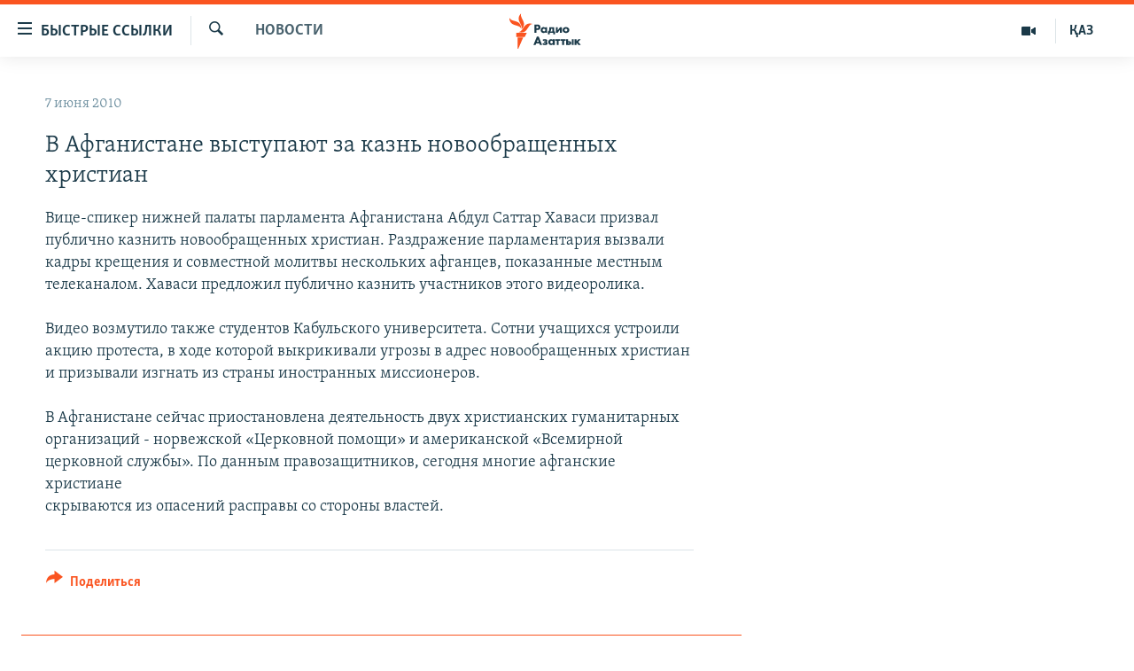

--- FILE ---
content_type: text/html; charset=utf-8
request_url: https://rus.azattyq.org/a/2064149.html
body_size: 32760
content:

<!DOCTYPE html>
<html lang="ru" dir="ltr" class="no-js">
<head>
        <link rel="stylesheet" href="/Content/responsive/RFE/ru-KZ/RFE-ru-KZ.css?&amp;av=0.0.0.0&amp;cb=370">
<script src="https://tags.azattyq.org/rferl-pangea/prod/utag.sync.js"></script><script type='text/javascript' src='https://www.youtube.com/iframe_api' async></script>            <link rel="manifest" href="/manifest.json">
    <script type="text/javascript">
        //a general 'js' detection, must be on top level in <head>, due to CSS performance
        document.documentElement.className = "js";
        var cacheBuster = "370";
        var appBaseUrl = "/";
        var imgEnhancerBreakpoints = [0, 144, 256, 408, 650, 1023, 1597];
        var isLoggingEnabled = false;
        var isPreviewPage = false;
        var isLivePreviewPage = false;

        if (!isPreviewPage) {
            window.RFE = window.RFE || {};
            window.RFE.cacheEnabledByParam = window.location.href.indexOf('nocache=1') === -1;

            const url = new URL(window.location.href);
            const params = new URLSearchParams(url.search);

            // Remove the 'nocache' parameter
            params.delete('nocache');

            // Update the URL without the 'nocache' parameter
            url.search = params.toString();
            window.history.replaceState(null, '', url.toString());
        } else {
            window.addEventListener('load', function() {
                const links = window.document.links;
                for (let i = 0; i < links.length; i++) {
                    links[i].href = '#';
                    links[i].target = '_self';
                }
             })
        }

var pwaEnabled = true;        var swCacheDisabled;
    </script>
    <meta charset="utf-8" />

            <title>&#x412; &#x410;&#x444;&#x433;&#x430;&#x43D;&#x438;&#x441;&#x442;&#x430;&#x43D;&#x435; &#x432;&#x44B;&#x441;&#x442;&#x443;&#x43F;&#x430;&#x44E;&#x442; &#x437;&#x430; &#x43A;&#x430;&#x437;&#x43D;&#x44C; &#x43D;&#x43E;&#x432;&#x43E;&#x43E;&#x431;&#x440;&#x430;&#x449;&#x435;&#x43D;&#x43D;&#x44B;&#x445; &#x445;&#x440;&#x438;&#x441;&#x442;&#x438;&#x430;&#x43D;</title>
            <meta name="description" content="&#x412;&#x438;&#x446;&#x435;-&#x441;&#x43F;&#x438;&#x43A;&#x435;&#x440; &#x43D;&#x438;&#x436;&#x43D;&#x435;&#x439; &#x43F;&#x430;&#x43B;&#x430;&#x442;&#x44B; &#x43F;&#x430;&#x440;&#x43B;&#x430;&#x43C;&#x435;&#x43D;&#x442;&#x430; &#x410;&#x444;&#x433;&#x430;&#x43D;&#x438;&#x441;&#x442;&#x430;&#x43D;&#x430; &#x410;&#x431;&#x434;&#x443;&#x43B; &#x421;&#x430;&#x442;&#x442;&#x430;&#x440; &#x425;&#x430;&#x432;&#x430;&#x441;&#x438; &#x43F;&#x440;&#x438;&#x437;&#x432;&#x430;&#x43B; &#x43F;&#x443;&#x431;&#x43B;&#x438;&#x447;&#x43D;&#x43E; &#x43A;&#x430;&#x437;&#x43D;&#x438;&#x442;&#x44C; &#x43D;&#x43E;&#x432;&#x43E;&#x43E;&#x431;&#x440;&#x430;&#x449;&#x435;&#x43D;&#x43D;&#x44B;&#x445; &#x445;&#x440;&#x438;&#x441;&#x442;&#x438;&#x430;&#x43D;. &#x420;&#x430;&#x437;&#x434;&#x440;&#x430;&#x436;&#x435;&#x43D;&#x438;&#x435; &#x43F;&#x430;&#x440;&#x43B;&#x430;&#x43C;&#x435;&#x43D;&#x442;&#x430;&#x440;&#x438;&#x44F; &#x432;&#x44B;&#x437;&#x432;&#x430;&#x43B;&#x438; &#x43A;&#x430;&#x434;&#x440;&#x44B; &#x43A;&#x440;&#x435;&#x449;&#x435;&#x43D;&#x438;&#x44F; &#x438; &#x441;&#x43E;&#x432;&#x43C;&#x435;&#x441;&#x442;&#x43D;&#x43E;&#x439; &#x43C;&#x43E;&#x43B;&#x438;&#x442;&#x432;&#x44B; &#x43D;&#x435;&#x441;&#x43A;&#x43E;&#x43B;&#x44C;&#x43A;&#x438;&#x445; &#x430;&#x444;&#x433;&#x430;&#x43D;&#x446;&#x435;&#x432;, &#x43F;&#x43E;&#x43A;&#x430;&#x437;&#x430;&#x43D;&#x43D;&#x44B;&#x435; &#x43C;&#x435;&#x441;&#x442;&#x43D;&#x44B;&#x43C; &#x442;&#x435;&#x43B;&#x435;&#x43A;&#x430;&#x43D;&#x430;&#x43B;&#x43E;&#x43C;. &#x425;&#x430;&#x432;&#x430;&#x441;&#x438; &#x43F;&#x440;&#x435;&#x434;&#x43B;&#x43E;&#x436;&#x438;&#x43B; &#x43F;&#x443;&#x431;&#x43B;&#x438;&#x447;&#x43D;&#x43E; &#x43A;&#x430;&#x437;&#x43D;&#x438;&#x442;&#x44C; &#x443;&#x447;&#x430;&#x441;&#x442;&#x43D;&#x438;&#x43A;&#x43E;&#x432; &#x44D;&#x442;&#x43E;&#x433;&#x43E;..." />
                <meta name="keywords" content="Новости " />
    <meta name="viewport" content="width=device-width, initial-scale=1.0" />


    <meta http-equiv="X-UA-Compatible" content="IE=edge" />

<meta name="robots" content="max-image-preview:large"><meta name="yandex-verification" content="b4983b94636388c5" />

        <link href="https://rus.azattyq.org/a/2064149.html" rel="canonical" />

        <meta name="apple-mobile-web-app-title" content="&#x420;&#x430;&#x434;&#x438;&#x43E; &#xAB;&#x421;&#x432;&#x43E;&#x431;&#x43E;&#x434;&#x43D;&#x430;&#x44F; &#x415;&#x432;&#x440;&#x43E;&#x43F;&#x430;&#xBB;/&#x420;&#x430;&#x434;&#x438;&#x43E; &#xAB;&#x421;&#x432;&#x43E;&#x431;&#x43E;&#x434;&#x430;&#xBB;" />
        <meta name="apple-mobile-web-app-status-bar-style" content="black" />
            <meta name="apple-itunes-app" content="app-id=475986784, app-argument=//2064149.ltr" />
<meta content="&#x412; &#x410;&#x444;&#x433;&#x430;&#x43D;&#x438;&#x441;&#x442;&#x430;&#x43D;&#x435; &#x432;&#x44B;&#x441;&#x442;&#x443;&#x43F;&#x430;&#x44E;&#x442; &#x437;&#x430; &#x43A;&#x430;&#x437;&#x43D;&#x44C; &#x43D;&#x43E;&#x432;&#x43E;&#x43E;&#x431;&#x440;&#x430;&#x449;&#x435;&#x43D;&#x43D;&#x44B;&#x445; &#x445;&#x440;&#x438;&#x441;&#x442;&#x438;&#x430;&#x43D;" property="og:title"></meta>
<meta content="&#x412;&#x438;&#x446;&#x435;-&#x441;&#x43F;&#x438;&#x43A;&#x435;&#x440; &#x43D;&#x438;&#x436;&#x43D;&#x435;&#x439; &#x43F;&#x430;&#x43B;&#x430;&#x442;&#x44B; &#x43F;&#x430;&#x440;&#x43B;&#x430;&#x43C;&#x435;&#x43D;&#x442;&#x430; &#x410;&#x444;&#x433;&#x430;&#x43D;&#x438;&#x441;&#x442;&#x430;&#x43D;&#x430; &#x410;&#x431;&#x434;&#x443;&#x43B; &#x421;&#x430;&#x442;&#x442;&#x430;&#x440; &#x425;&#x430;&#x432;&#x430;&#x441;&#x438; &#x43F;&#x440;&#x438;&#x437;&#x432;&#x430;&#x43B; &#x43F;&#x443;&#x431;&#x43B;&#x438;&#x447;&#x43D;&#x43E; &#x43A;&#x430;&#x437;&#x43D;&#x438;&#x442;&#x44C; &#x43D;&#x43E;&#x432;&#x43E;&#x43E;&#x431;&#x440;&#x430;&#x449;&#x435;&#x43D;&#x43D;&#x44B;&#x445; &#x445;&#x440;&#x438;&#x441;&#x442;&#x438;&#x430;&#x43D;. &#x420;&#x430;&#x437;&#x434;&#x440;&#x430;&#x436;&#x435;&#x43D;&#x438;&#x435; &#x43F;&#x430;&#x440;&#x43B;&#x430;&#x43C;&#x435;&#x43D;&#x442;&#x430;&#x440;&#x438;&#x44F; &#x432;&#x44B;&#x437;&#x432;&#x430;&#x43B;&#x438; &#x43A;&#x430;&#x434;&#x440;&#x44B; &#x43A;&#x440;&#x435;&#x449;&#x435;&#x43D;&#x438;&#x44F; &#x438; &#x441;&#x43E;&#x432;&#x43C;&#x435;&#x441;&#x442;&#x43D;&#x43E;&#x439; &#x43C;&#x43E;&#x43B;&#x438;&#x442;&#x432;&#x44B; &#x43D;&#x435;&#x441;&#x43A;&#x43E;&#x43B;&#x44C;&#x43A;&#x438;&#x445; &#x430;&#x444;&#x433;&#x430;&#x43D;&#x446;&#x435;&#x432;, &#x43F;&#x43E;&#x43A;&#x430;&#x437;&#x430;&#x43D;&#x43D;&#x44B;&#x435; &#x43C;&#x435;&#x441;&#x442;&#x43D;&#x44B;&#x43C; &#x442;&#x435;&#x43B;&#x435;&#x43A;&#x430;&#x43D;&#x430;&#x43B;&#x43E;&#x43C;. &#x425;&#x430;&#x432;&#x430;&#x441;&#x438; &#x43F;&#x440;&#x435;&#x434;&#x43B;&#x43E;&#x436;&#x438;&#x43B; &#x43F;&#x443;&#x431;&#x43B;&#x438;&#x447;&#x43D;&#x43E; &#x43A;&#x430;&#x437;&#x43D;&#x438;&#x442;&#x44C; &#x443;&#x447;&#x430;&#x441;&#x442;&#x43D;&#x438;&#x43A;&#x43E;&#x432; &#x44D;&#x442;&#x43E;&#x433;&#x43E;..." property="og:description"></meta>
<meta content="article" property="og:type"></meta>
<meta content="https://rus.azattyq.org/a/2064149.html" property="og:url"></meta>
<meta content="&#x420;&#x430;&#x434;&#x438;&#x43E; &#x410;&#x437;&#x430;&#x442;&#x442;&#x44B;&#x43A;" property="og:site_name"></meta>
<meta content="https://www.facebook.com/RadioAzattyq" property="article:publisher"></meta>
<meta content="https://rus.azattyq.org/Content/responsive/RFE/ru-KZ/img/top_logo_news.png" property="og:image"></meta>
<meta content="1200" property="og:image:width"></meta>
<meta content="675" property="og:image:height"></meta>
<meta content="site logo" property="og:image:alt"></meta>
<meta content="137980759673857" property="fb:app_id"></meta>
<meta content="summary_large_image" name="twitter:card"></meta>
<meta content="@Radio_Azattyk" name="twitter:site"></meta>
<meta content="https://rus.azattyq.org/Content/responsive/RFE/ru-KZ/img/top_logo_news.png" name="twitter:image"></meta>
<meta content="&#x412; &#x410;&#x444;&#x433;&#x430;&#x43D;&#x438;&#x441;&#x442;&#x430;&#x43D;&#x435; &#x432;&#x44B;&#x441;&#x442;&#x443;&#x43F;&#x430;&#x44E;&#x442; &#x437;&#x430; &#x43A;&#x430;&#x437;&#x43D;&#x44C; &#x43D;&#x43E;&#x432;&#x43E;&#x43E;&#x431;&#x440;&#x430;&#x449;&#x435;&#x43D;&#x43D;&#x44B;&#x445; &#x445;&#x440;&#x438;&#x441;&#x442;&#x438;&#x430;&#x43D;" name="twitter:title"></meta>
<meta content="&#x412;&#x438;&#x446;&#x435;-&#x441;&#x43F;&#x438;&#x43A;&#x435;&#x440; &#x43D;&#x438;&#x436;&#x43D;&#x435;&#x439; &#x43F;&#x430;&#x43B;&#x430;&#x442;&#x44B; &#x43F;&#x430;&#x440;&#x43B;&#x430;&#x43C;&#x435;&#x43D;&#x442;&#x430; &#x410;&#x444;&#x433;&#x430;&#x43D;&#x438;&#x441;&#x442;&#x430;&#x43D;&#x430; &#x410;&#x431;&#x434;&#x443;&#x43B; &#x421;&#x430;&#x442;&#x442;&#x430;&#x440; &#x425;&#x430;&#x432;&#x430;&#x441;&#x438; &#x43F;&#x440;&#x438;&#x437;&#x432;&#x430;&#x43B; &#x43F;&#x443;&#x431;&#x43B;&#x438;&#x447;&#x43D;&#x43E; &#x43A;&#x430;&#x437;&#x43D;&#x438;&#x442;&#x44C; &#x43D;&#x43E;&#x432;&#x43E;&#x43E;&#x431;&#x440;&#x430;&#x449;&#x435;&#x43D;&#x43D;&#x44B;&#x445; &#x445;&#x440;&#x438;&#x441;&#x442;&#x438;&#x430;&#x43D;. &#x420;&#x430;&#x437;&#x434;&#x440;&#x430;&#x436;&#x435;&#x43D;&#x438;&#x435; &#x43F;&#x430;&#x440;&#x43B;&#x430;&#x43C;&#x435;&#x43D;&#x442;&#x430;&#x440;&#x438;&#x44F; &#x432;&#x44B;&#x437;&#x432;&#x430;&#x43B;&#x438; &#x43A;&#x430;&#x434;&#x440;&#x44B; &#x43A;&#x440;&#x435;&#x449;&#x435;&#x43D;&#x438;&#x44F; &#x438; &#x441;&#x43E;&#x432;&#x43C;&#x435;&#x441;&#x442;&#x43D;&#x43E;&#x439; &#x43C;&#x43E;&#x43B;&#x438;&#x442;&#x432;&#x44B; &#x43D;&#x435;&#x441;&#x43A;&#x43E;&#x43B;&#x44C;&#x43A;&#x438;&#x445; &#x430;&#x444;&#x433;&#x430;&#x43D;&#x446;&#x435;&#x432;, &#x43F;&#x43E;&#x43A;&#x430;&#x437;&#x430;&#x43D;&#x43D;&#x44B;&#x435; &#x43C;&#x435;&#x441;&#x442;&#x43D;&#x44B;&#x43C; &#x442;&#x435;&#x43B;&#x435;&#x43A;&#x430;&#x43D;&#x430;&#x43B;&#x43E;&#x43C;. &#x425;&#x430;&#x432;&#x430;&#x441;&#x438; &#x43F;&#x440;&#x435;&#x434;&#x43B;&#x43E;&#x436;&#x438;&#x43B; &#x43F;&#x443;&#x431;&#x43B;&#x438;&#x447;&#x43D;&#x43E; &#x43A;&#x430;&#x437;&#x43D;&#x438;&#x442;&#x44C; &#x443;&#x447;&#x430;&#x441;&#x442;&#x43D;&#x438;&#x43A;&#x43E;&#x432; &#x44D;&#x442;&#x43E;&#x433;&#x43E;..." name="twitter:description"></meta>
                    <link rel="amphtml" href="https://rus.azattyq.org/amp/2064149.html" />
<script type="application/ld+json">{"articleSection":"Новости ","isAccessibleForFree":true,"headline":"В Афганистане выступают за казнь новообращенных христиан","inLanguage":"ru-KZ","keywords":"Новости ","author":{"@type":"Person","name":"Автор"},"datePublished":"2010-06-07 15:16:52Z","dateModified":"2010-06-07 15:16:52Z","publisher":{"logo":{"width":512,"height":220,"@type":"ImageObject","url":"https://rus.azattyq.org/Content/responsive/RFE/ru-KZ/img/logo.png"},"@type":"NewsMediaOrganization","url":"https://rus.azattyq.org","sameAs":["https://facebook.com/RadioAzattyq","https://twitter.com/RadioAzattyq","https://www.youtube.com/user/AzattyqRadio","https://www.instagram.com/azattyq","https://t.me/RadioAzattyq"],"name":"Радио Азаттык","alternateName":""},"@context":"https://schema.org","@type":"NewsArticle","mainEntityOfPage":"https://rus.azattyq.org/a/2064149.html","url":"https://rus.azattyq.org/a/2064149.html","description":"Вице-спикер нижней палаты парламента Афганистана Абдул Саттар Хаваси призвал публично казнить новообращенных христиан. Раздражение парламентария вызвали кадры крещения и совместной молитвы нескольких афганцев, показанные местным телеканалом. Хаваси предложил публично казнить участников этого...","image":{"width":1080,"height":608,"@type":"ImageObject","url":"https://gdb.rferl.org/00000000-0000-0000-0000-000000000000_w1080_h608.gif"},"name":"В Афганистане выступают за казнь новообращенных христиан"}</script>
    <script src="/Scripts/responsive/infographics.bundle.min.js?&amp;av=0.0.0.0&amp;cb=370"></script>
        <script src="/Scripts/responsive/dollardom.min.js?&amp;av=0.0.0.0&amp;cb=370"></script>
        <script src="/Scripts/responsive/modules/commons.js?&amp;av=0.0.0.0&amp;cb=370"></script>
        <script src="/Scripts/responsive/modules/app_code.js?&amp;av=0.0.0.0&amp;cb=370"></script>

        <link rel="icon" type="image/svg+xml" href="/Content/responsive/RFE/img/webApp/favicon.svg" />
        <link rel="alternate icon" href="/Content/responsive/RFE/img/webApp/favicon.ico" />
            <link rel="mask-icon" color="#ea6903" href="/Content/responsive/RFE/img/webApp/favicon_safari.svg" />
        <link rel="apple-touch-icon" sizes="152x152" href="/Content/responsive/RFE/img/webApp/ico-152x152.png" />
        <link rel="apple-touch-icon" sizes="144x144" href="/Content/responsive/RFE/img/webApp/ico-144x144.png" />
        <link rel="apple-touch-icon" sizes="114x114" href="/Content/responsive/RFE/img/webApp/ico-114x114.png" />
        <link rel="apple-touch-icon" sizes="72x72" href="/Content/responsive/RFE/img/webApp/ico-72x72.png" />
        <link rel="apple-touch-icon-precomposed" href="/Content/responsive/RFE/img/webApp/ico-57x57.png" />
        <link rel="icon" sizes="192x192" href="/Content/responsive/RFE/img/webApp/ico-192x192.png" />
        <link rel="icon" sizes="128x128" href="/Content/responsive/RFE/img/webApp/ico-128x128.png" />
        <meta name="msapplication-TileColor" content="#ffffff" />
        <meta name="msapplication-TileImage" content="/Content/responsive/RFE/img/webApp/ico-144x144.png" />
                <link rel="preload" href="/Content/responsive/fonts/Skolar-Lt_Cyrl_v2.4.woff" type="font/woff" as="font" crossorigin="anonymous" />
    <link rel="alternate" type="application/rss+xml" title="RFE/RL - Top Stories [RSS]" href="/api/" />
    <link rel="sitemap" type="application/rss+xml" href="/sitemap.xml" />
    
    



</head>
<body class=" nav-no-loaded cc_theme pg-arch arch-news nojs-images ">
        <script type="text/javascript" >
            var analyticsData = {url:"https://rus.azattyq.org/a/2064149.html",property_id:"418",article_uid:"2064149",page_title:"В Афганистане выступают за казнь новообращенных христиан",page_type:"article",content_type:"article",subcontent_type:"article",last_modified:"2010-06-07 15:16:52Z",pub_datetime:"2010-06-07 15:16:52Z",pub_year:"2010",pub_month:"06",pub_day:"07",pub_hour:"15",pub_weekday:"Monday",section:"новости ",english_section:"news-azattyq",byline:"",categories:"news-azattyq",domain:"rus.azattyq.org",language:"Russian",language_service:"RFERL Kazakh",platform:"web",copied:"no",copied_article:"",copied_title:"",runs_js:"Yes",cms_release:"8.44.0.0.370",enviro_type:"prod",slug:"",entity:"RFE",short_language_service:"KAZ",platform_short:"W",page_name:"В Афганистане выступают за казнь новообращенных христиан"};
        </script>
<noscript><iframe src="https://www.googletagmanager.com/ns.html?id=GTM-WXZBPZ" height="0" width="0" style="display:none;visibility:hidden"></iframe></noscript>        <script type="text/javascript" data-cookiecategory="analytics">
            var gtmEventObject = Object.assign({}, analyticsData, {event: 'page_meta_ready'});window.dataLayer = window.dataLayer || [];window.dataLayer.push(gtmEventObject);
            if (top.location === self.location) { //if not inside of an IFrame
                 var renderGtm = "true";
                 if (renderGtm === "true") {
            (function(w,d,s,l,i){w[l]=w[l]||[];w[l].push({'gtm.start':new Date().getTime(),event:'gtm.js'});var f=d.getElementsByTagName(s)[0],j=d.createElement(s),dl=l!='dataLayer'?'&l='+l:'';j.async=true;j.src='//www.googletagmanager.com/gtm.js?id='+i+dl;f.parentNode.insertBefore(j,f);})(window,document,'script','dataLayer','GTM-WXZBPZ');
                 }
            }
        </script>
        <!--Analytics tag js version start-->
            <script type="text/javascript" data-cookiecategory="analytics">
                var utag_data = Object.assign({}, analyticsData, {});
if(typeof(TealiumTagFrom)==='function' && typeof(TealiumTagSearchKeyword)==='function') {
var utag_from=TealiumTagFrom();var utag_searchKeyword=TealiumTagSearchKeyword();
if(utag_searchKeyword!=null && utag_searchKeyword!=='' && utag_data["search_keyword"]==null) utag_data["search_keyword"]=utag_searchKeyword;if(utag_from!=null && utag_from!=='') utag_data["from"]=TealiumTagFrom();}
                if(window.top!== window.self&&utag_data.page_type==="snippet"){utag_data.page_type = 'iframe';}
                try{if(window.top!==window.self&&window.self.location.hostname===window.top.location.hostname){utag_data.platform = 'self-embed';utag_data.platform_short = 'se';}}catch(e){if(window.top!==window.self&&window.self.location.search.includes("platformType=self-embed")){utag_data.platform = 'cross-promo';utag_data.platform_short = 'cp';}}
                (function(a,b,c,d){    a="https://tags.azattyq.org/rferl-pangea/prod/utag.js";    b=document;c="script";d=b.createElement(c);d.src=a;d.type="text/java"+c;d.async=true;    a=b.getElementsByTagName(c)[0];a.parentNode.insertBefore(d,a);    })();
            </script>
        <!--Analytics tag js version end-->
<!-- Analytics tag management NoScript -->
<noscript>
<img style="position: absolute; border: none;" src="https://ssc.azattyq.org/b/ss/bbgprod,bbgentityrferl/1/G.4--NS/216091286?pageName=rfe%3akaz%3aw%3aarticle%3a%d0%92%20%d0%90%d1%84%d0%b3%d0%b0%d0%bd%d0%b8%d1%81%d1%82%d0%b0%d0%bd%d0%b5%20%d0%b2%d1%8b%d1%81%d1%82%d1%83%d0%bf%d0%b0%d1%8e%d1%82%20%d0%b7%d0%b0%20%d0%ba%d0%b0%d0%b7%d0%bd%d1%8c%20%d0%bd%d0%be%d0%b2%d0%be%d0%be%d0%b1%d1%80%d0%b0%d1%89%d0%b5%d0%bd%d0%bd%d1%8b%d1%85%20%d1%85%d1%80%d0%b8%d1%81%d1%82%d0%b8%d0%b0%d0%bd&amp;c6=%d0%92%20%d0%90%d1%84%d0%b3%d0%b0%d0%bd%d0%b8%d1%81%d1%82%d0%b0%d0%bd%d0%b5%20%d0%b2%d1%8b%d1%81%d1%82%d1%83%d0%bf%d0%b0%d1%8e%d1%82%20%d0%b7%d0%b0%20%d0%ba%d0%b0%d0%b7%d0%bd%d1%8c%20%d0%bd%d0%be%d0%b2%d0%be%d0%be%d0%b1%d1%80%d0%b0%d1%89%d0%b5%d0%bd%d0%bd%d1%8b%d1%85%20%d1%85%d1%80%d0%b8%d1%81%d1%82%d0%b8%d0%b0%d0%bd&amp;v36=8.44.0.0.370&amp;v6=D=c6&amp;g=https%3a%2f%2frus.azattyq.org%2fa%2f2064149.html&amp;c1=D=g&amp;v1=D=g&amp;events=event1,event52&amp;c16=rferl%20kazakh&amp;v16=D=c16&amp;c5=news-azattyq&amp;v5=D=c5&amp;ch=%d0%9d%d0%be%d0%b2%d0%be%d1%81%d1%82%d0%b8%20&amp;c15=russian&amp;v15=D=c15&amp;c4=article&amp;v4=D=c4&amp;c14=2064149&amp;v14=D=c14&amp;v20=no&amp;c17=web&amp;v17=D=c17&amp;mcorgid=518abc7455e462b97f000101%40adobeorg&amp;server=rus.azattyq.org&amp;pageType=D=c4&amp;ns=bbg&amp;v29=D=server&amp;v25=rfe&amp;v30=418&amp;v105=D=User-Agent " alt="analytics" width="1" height="1" /></noscript>
<!-- End of Analytics tag management NoScript -->


        <!--*** Accessibility links - For ScreenReaders only ***-->
        <section>
            <div class="sr-only">
                <h2>&#x414;&#x43E;&#x441;&#x442;&#x443;&#x43F;&#x43D;&#x43E;&#x441;&#x442;&#x44C; &#x441;&#x441;&#x44B;&#x43B;&#x43E;&#x43A;</h2>
                <ul>
                    <li><a href="#content" data-disable-smooth-scroll="1">&#x412;&#x435;&#x440;&#x43D;&#x443;&#x442;&#x44C;&#x441;&#x44F; &#x43A; &#x43E;&#x441;&#x43D;&#x43E;&#x432;&#x43D;&#x43E;&#x43C;&#x443; &#x441;&#x43E;&#x434;&#x435;&#x440;&#x436;&#x430;&#x43D;&#x438;&#x44E;</a></li>
                    <li><a href="#navigation" data-disable-smooth-scroll="1">&#x412;&#x435;&#x440;&#x43D;&#x443;&#x442;&#x441;&#x44F; &#x43A; &#x433;&#x43B;&#x430;&#x432;&#x43D;&#x43E;&#x439; &#x43D;&#x430;&#x432;&#x438;&#x433;&#x430;&#x446;&#x438;&#x438;</a></li>
                    <li><a href="#txtHeaderSearch" data-disable-smooth-scroll="1">&#x412;&#x435;&#x440;&#x43D;&#x443;&#x442;&#x441;&#x44F; &#x43A; &#x43F;&#x43E;&#x438;&#x441;&#x43A;&#x443;</a></li>
                </ul>
            </div>
        </section>
    




<div dir="ltr">
    <div id="page">
            <aside>

<div class="c-lightbox overlay-modal">
    <div class="c-lightbox__intro">
        <h2 class="c-lightbox__intro-title"></h2>
        <button class="btn btn--rounded c-lightbox__btn c-lightbox__intro-next" title="&#x421;&#x43B;&#x435;&#x434;&#x443;&#x44E;&#x449;&#x438;&#x439;">
            <span class="ico ico--rounded ico-chevron-forward"></span>
            <span class="sr-only">&#x421;&#x43B;&#x435;&#x434;&#x443;&#x44E;&#x449;&#x438;&#x439;</span>
        </button>
    </div>
    <div class="c-lightbox__nav">
        <button class="btn btn--rounded c-lightbox__btn c-lightbox__btn--close" title="&#x417;&#x430;&#x43A;&#x440;&#x44B;&#x442;&#x44C;">
            <span class="ico ico--rounded ico-close"></span>
            <span class="sr-only">&#x417;&#x430;&#x43A;&#x440;&#x44B;&#x442;&#x44C;</span>
        </button>
        <button class="btn btn--rounded c-lightbox__btn c-lightbox__btn--prev" title="&#x41F;&#x440;&#x435;&#x434;&#x44B;&#x434;&#x443;&#x449;&#x438;&#x439;">
            <span class="ico ico--rounded ico-chevron-backward"></span>
            <span class="sr-only">&#x41F;&#x440;&#x435;&#x434;&#x44B;&#x434;&#x443;&#x449;&#x438;&#x439;</span>
        </button>
        <button class="btn btn--rounded c-lightbox__btn c-lightbox__btn--next" title="&#x421;&#x43B;&#x435;&#x434;&#x443;&#x44E;&#x449;&#x438;&#x439;">
            <span class="ico ico--rounded ico-chevron-forward"></span>
            <span class="sr-only">&#x421;&#x43B;&#x435;&#x434;&#x443;&#x44E;&#x449;&#x438;&#x439;</span>
        </button>
    </div>
    <div class="c-lightbox__content-wrap">
        <figure class="c-lightbox__content">
            <span class="c-spinner c-spinner--lightbox">
                <img src="/Content/responsive/img/player-spinner.png"
                     alt="please wait"
                     title="please wait" />
            </span>
            <div class="c-lightbox__img">
                <div class="thumb">
                    <img src="" alt="" />
                </div>
            </div>
            <figcaption>
                <div class="c-lightbox__info c-lightbox__info--foot">
                    <span class="c-lightbox__counter"></span>
                    <span class="caption c-lightbox__caption"></span>
                </div>
            </figcaption>
        </figure>
    </div>
    <div class="hidden">
        <div class="content-advisory__box content-advisory__box--lightbox">
            <span class="content-advisory__box-text">&#x42D;&#x442;&#x430; &#x444;&#x43E;&#x442;&#x43E;&#x433;&#x440;&#x430;&#x444;&#x438;&#x44F; &#x441;&#x43E;&#x434;&#x435;&#x440;&#x436;&#x438;&#x442; &#x43A;&#x43E;&#x43D;&#x442;&#x435;&#x43D;&#x442;, &#x43A;&#x43E;&#x442;&#x43E;&#x440;&#x44B;&#x439; &#x43C;&#x43E;&#x436;&#x435;&#x442; &#x43F;&#x43E;&#x43A;&#x430;&#x437;&#x430;&#x442;&#x44C;&#x441;&#x44F; &#x43E;&#x441;&#x43A;&#x43E;&#x440;&#x431;&#x438;&#x442;&#x435;&#x43B;&#x44C;&#x43D;&#x44B;&#x43C; &#x438;&#x43B;&#x438; &#x43D;&#x435;&#x434;&#x43E;&#x43F;&#x443;&#x441;&#x442;&#x438;&#x43C;&#x44B;&#x43C;.</span>
            <button class="btn btn--transparent content-advisory__box-btn m-t-md" value="text" type="button">
                <span class="btn__text">
                    &#x41A;&#x43B;&#x438;&#x43A;&#x43D;&#x438;&#x442;&#x435;, &#x447;&#x442;&#x43E;&#x431;&#x44B; &#x43F;&#x43E;&#x441;&#x43C;&#x43E;&#x442;&#x440;&#x435;&#x442;&#x44C;
                </span>
            </button>
        </div>
    </div>
</div>                
<div class="ctc-message pos-fix">
    <div class="ctc-message__inner">Link has been copied to clipboard</div>
</div>
            </aside>

<div class="hdr-20 hdr-20--big">
    <div class="hdr-20__inner">
        <div class="hdr-20__max pos-rel">
            <div class="hdr-20__side hdr-20__side--primary d-flex">
                <label data-for="main-menu-ctrl" data-switcher-trigger="true" data-switch-target="main-menu-ctrl" class="burger hdr-trigger pos-rel trans-trigger" data-trans-evt="click" data-trans-id="menu">
                    <span class="ico ico-close hdr-trigger__ico hdr-trigger__ico--close burger__ico burger__ico--close"></span>
                    <span class="ico ico-menu hdr-trigger__ico hdr-trigger__ico--open burger__ico burger__ico--open"></span>
                        <span class="burger__label">&#x411;&#x44B;&#x441;&#x442;&#x440;&#x44B;&#x435; &#x441;&#x441;&#x44B;&#x43B;&#x43A;&#x438;</span>
                </label>
                <div class="menu-pnl pos-fix trans-target" data-switch-target="main-menu-ctrl" data-trans-id="menu">
                    <div class="menu-pnl__inner">
                        <nav class="main-nav menu-pnl__item menu-pnl__item--first">
                            <ul class="main-nav__list accordeon" data-analytics-tales="false" data-promo-name="link" data-location-name="nav,secnav">
                                

        <li class="main-nav__item accordeon__item" data-switch-target="menu-item-598">
            <label class="main-nav__item-name main-nav__item-name--label accordeon__control-label" data-switcher-trigger="true" data-for="menu-item-598">
                &#x426;&#x435;&#x43D;&#x442;&#x440;&#x430;&#x43B;&#x44C;&#x43D;&#x430;&#x44F; &#x410;&#x437;&#x438;&#x44F;
                <span class="ico ico-chevron-down main-nav__chev"></span>
            </label>
            <div class="main-nav__sub-list">
                
    <a class="main-nav__item-name main-nav__item-name--link main-nav__item-name--sub" href="/p/6951.html" title="&#x41A;&#x430;&#x437;&#x430;&#x445;&#x441;&#x442;&#x430;&#x43D;" data-item-name="kazakhstan-rus" >&#x41A;&#x430;&#x437;&#x430;&#x445;&#x441;&#x442;&#x430;&#x43D;</a>

    <a class="main-nav__item-name main-nav__item-name--link main-nav__item-name--sub" href="/kyrgyzstan" title="&#x41A;&#x44B;&#x440;&#x433;&#x44B;&#x437;&#x441;&#x442;&#x430;&#x43D;" data-item-name="Kyrgyzstan-rus" >&#x41A;&#x44B;&#x440;&#x433;&#x44B;&#x437;&#x441;&#x442;&#x430;&#x43D;</a>

    <a class="main-nav__item-name main-nav__item-name--link main-nav__item-name--sub" href="/uzbekistan" title="&#x423;&#x437;&#x431;&#x435;&#x43A;&#x438;&#x441;&#x442;&#x430;&#x43D;" data-item-name="uzbekistan-rus" >&#x423;&#x437;&#x431;&#x435;&#x43A;&#x438;&#x441;&#x442;&#x430;&#x43D;</a>

    <a class="main-nav__item-name main-nav__item-name--link main-nav__item-name--sub" href="/tajikistan" title="&#x422;&#x430;&#x434;&#x436;&#x438;&#x43A;&#x438;&#x441;&#x442;&#x430;&#x43D;" data-item-name="tajikistan-rus" >&#x422;&#x430;&#x434;&#x436;&#x438;&#x43A;&#x438;&#x441;&#x442;&#x430;&#x43D;</a>

            </div>
        </li>

        <li class="main-nav__item">
            <a class="main-nav__item-name main-nav__item-name--link" href="/z/360" title="&#x41D;&#x43E;&#x432;&#x43E;&#x441;&#x442;&#x438;" data-item-name="news-azattyq" >&#x41D;&#x43E;&#x432;&#x43E;&#x441;&#x442;&#x438;</a>
        </li>

        <li class="main-nav__item">
            <a class="main-nav__item-name main-nav__item-name--link" href="/z/22747" title="&#x412;&#x43E;&#x439;&#x43D;&#x430; &#x432; &#x423;&#x43A;&#x440;&#x430;&#x438;&#x43D;&#x435;" data-item-name="war-in-ukraine" >&#x412;&#x43E;&#x439;&#x43D;&#x430; &#x432; &#x423;&#x43A;&#x440;&#x430;&#x438;&#x43D;&#x435;</a>
        </li>

        <li class="main-nav__item accordeon__item" data-switch-target="menu-item-4683">
            <label class="main-nav__item-name main-nav__item-name--label accordeon__control-label" data-switcher-trigger="true" data-for="menu-item-4683">
                &#x41D;&#x430; &#x434;&#x440;&#x443;&#x433;&#x438;&#x445; &#x44F;&#x437;&#x44B;&#x43A;&#x430;&#x445;
                <span class="ico ico-chevron-down main-nav__chev"></span>
            </label>
            <div class="main-nav__sub-list">
                
    <a class="main-nav__item-name main-nav__item-name--link main-nav__item-name--sub" href="https://www.azattyq.org/" title="&#x49A;&#x430;&#x437;&#x430;&#x49B;&#x448;&#x430;"  target="_blank" rel="noopener">&#x49A;&#x430;&#x437;&#x430;&#x49B;&#x448;&#x430;</a>

    <a class="main-nav__item-name main-nav__item-name--link main-nav__item-name--sub" href="https://www.azattyk.org/" title="&#x41A;&#x44B;&#x440;&#x433;&#x44B;&#x437;&#x447;&#x430;"  target="_blank" rel="noopener">&#x41A;&#x44B;&#x440;&#x433;&#x44B;&#x437;&#x447;&#x430;</a>

    <a class="main-nav__item-name main-nav__item-name--link main-nav__item-name--sub" href="https://www.ozodlik.org/" title="&#x40E;&#x437;&#x431;&#x435;&#x43A;&#x447;&#x430;"  target="_blank" rel="noopener">&#x40E;&#x437;&#x431;&#x435;&#x43A;&#x447;&#x430;</a>

    <a class="main-nav__item-name main-nav__item-name--link main-nav__item-name--sub" href="https://www.ozodi.org/" title="&#x422;&#x43E;&#x4B7;&#x438;&#x43A;&#x4E3;"  target="_blank" rel="noopener">&#x422;&#x43E;&#x4B7;&#x438;&#x43A;&#x4E3;</a>

    <a class="main-nav__item-name main-nav__item-name--link main-nav__item-name--sub" href="https://www.azathabar.com/" title="T&#xFC;rkmen&#xE7;e"  target="_blank" rel="noopener">T&#xFC;rkmen&#xE7;e</a>

            </div>
        </li>



                            </ul>
                        </nav>
                        

<div class="menu-pnl__item">
        <a href="https://www.azattyq.org" class="menu-pnl__item-link" alt="&#x49A;&#x430;&#x437;&#x430;&#x49B;">&#x49A;&#x430;&#x437;&#x430;&#x49B;</a>
</div>


                        
                            <div class="menu-pnl__item menu-pnl__item--social">
                                    <h5 class="menu-pnl__sub-head">&#x41F;&#x43E;&#x434;&#x43F;&#x438;&#x448;&#x438;&#x442;&#x435;&#x441;&#x44C; &#x43D;&#x430; &#x43D;&#x430;&#x441; &#x432; &#x441;&#x43E;&#x446;&#x441;&#x435;&#x442;&#x44F;&#x445;</h5>

        <a href="https://facebook.com/RadioAzattyq" title="&#x410;&#x437;&#x430;&#x442;&#x442;&#x44B;&#x43A; &#x432; Facebook&#x27;e" data-analytics-text="follow_on_facebook" class="btn btn--rounded btn--social-inverted menu-pnl__btn js-social-btn btn-facebook"  target="_blank" rel="noopener">
            <span class="ico ico-facebook-alt ico--rounded"></span>
        </a>


        <a href="https://www.youtube.com/user/AzattyqRadio" title="&#x41D;&#x430;&#x448; Youtube-&#x43A;&#x430;&#x43D;&#x430;&#x43B;" data-analytics-text="follow_on_youtube" class="btn btn--rounded btn--social-inverted menu-pnl__btn js-social-btn btn-youtube"  target="_blank" rel="noopener">
            <span class="ico ico-youtube ico--rounded"></span>
        </a>


        <a href="https://twitter.com/RadioAzattyq" title="&#x410;&#x437;&#x430;&#x442;&#x442;&#x44B;&#x43A; &#x432; Twitter&#x27;e" data-analytics-text="follow_on_twitter" class="btn btn--rounded btn--social-inverted menu-pnl__btn js-social-btn btn-twitter"  target="_blank" rel="noopener">
            <span class="ico ico-twitter ico--rounded"></span>
        </a>


        <a href="https://www.instagram.com/azattyq" title="&#x410;&#x437;&#x430;&#x442;&#x442;&#x44B;&#x43A; &#x432; Instagram&#x27;&#x435;" data-analytics-text="follow_on_instagram" class="btn btn--rounded btn--social-inverted menu-pnl__btn js-social-btn btn-instagram"  target="_blank" rel="noopener">
            <span class="ico ico-instagram ico--rounded"></span>
        </a>


        <a href="https://t.me/RadioAzattyq" title="&#x410;&#x437;&#x430;&#x442;&#x442;&#x44B;&#x43A; &#x432; Telegram&#x27;&#x435;" data-analytics-text="follow_on_telegram" class="btn btn--rounded btn--social-inverted menu-pnl__btn js-social-btn btn-telegram"  target="_blank" rel="noopener">
            <span class="ico ico-telegram ico--rounded"></span>
        </a>

                            </div>
                            <div class="menu-pnl__item">
                                <a href="/navigation/allsites" class="menu-pnl__item-link">
                                    <span class="ico ico-languages "></span>
                                    &#x412;&#x441;&#x435; &#x441;&#x430;&#x439;&#x442;&#x44B; &#x420;&#x421;&#x415;/&#x420;&#x421;
                                </a>
                            </div>
                    </div>
                </div>
                <label data-for="top-search-ctrl" data-switcher-trigger="true" data-switch-target="top-search-ctrl" class="top-srch-trigger hdr-trigger">
                    <span class="ico ico-close hdr-trigger__ico hdr-trigger__ico--close top-srch-trigger__ico top-srch-trigger__ico--close"></span>
                    <span class="ico ico-search hdr-trigger__ico hdr-trigger__ico--open top-srch-trigger__ico top-srch-trigger__ico--open"></span>
                </label>
                <div class="srch-top srch-top--in-header" data-switch-target="top-search-ctrl">
                    <div class="container">
                        
<form action="/s" class="srch-top__form srch-top__form--in-header" id="form-topSearchHeader" method="get" role="search">    <label for="txtHeaderSearch" class="sr-only">&#x418;&#x441;&#x43A;&#x430;&#x442;&#x44C;</label>
    <input type="text" id="txtHeaderSearch" name="k" placeholder="&#x41F;&#x43E;&#x438;&#x441;&#x43A;" accesskey="s" value="" class="srch-top__input analyticstag-event" onkeydown="if (event.keyCode === 13) { FireAnalyticsTagEventOnSearch('search', $dom.get('#txtHeaderSearch')[0].value) }" />
    <button title="&#x418;&#x441;&#x43A;&#x430;&#x442;&#x44C;" type="submit" class="btn btn--top-srch analyticstag-event" onclick="FireAnalyticsTagEventOnSearch('search', $dom.get('#txtHeaderSearch')[0].value) ">
        <span class="ico ico-search"></span>
    </button>
</form>
                    </div>
                </div>
                <a href="/" class="main-logo-link">
                    <img src="/Content/responsive/RFE/ru-KZ/img/logo-compact.svg" class="main-logo main-logo--comp" alt="site logo">
                        <img src="/Content/responsive/RFE/ru-KZ/img/logo.svg" class="main-logo main-logo--big" alt="site logo">
                </a>
            </div>
            <div class="hdr-20__side hdr-20__side--secondary d-flex">
                

    <a href="https://www.azattyq.org" title="&#x49A;&#x410;&#x417;" class="hdr-20__secondary-item hdr-20__secondary-item--lang" data-item-name="satellite">
        
&#x49A;&#x410;&#x417;
    </a>

    <a href="/multimedia" title="&#x41C;&#x443;&#x43B;&#x44C;&#x442;&#x438;&#x43C;&#x435;&#x434;&#x438;&#x430;" class="hdr-20__secondary-item" data-item-name="video">
        
    <span class="ico ico-video hdr-20__secondary-icon"></span>

    </a>

    <a href="/s" title="&#x418;&#x441;&#x43A;&#x430;&#x442;&#x44C;" class="hdr-20__secondary-item hdr-20__secondary-item--search" data-item-name="search">
        
    <span class="ico ico-search hdr-20__secondary-icon hdr-20__secondary-icon--search"></span>

    </a>



                
                <div class="srch-bottom">
                    
<form action="/s" class="srch-bottom__form d-flex" id="form-bottomSearch" method="get" role="search">    <label for="txtSearch" class="sr-only">&#x418;&#x441;&#x43A;&#x430;&#x442;&#x44C;</label>
    <input type="search" id="txtSearch" name="k" placeholder="&#x41F;&#x43E;&#x438;&#x441;&#x43A;" accesskey="s" value="" class="srch-bottom__input analyticstag-event" onkeydown="if (event.keyCode === 13) { FireAnalyticsTagEventOnSearch('search', $dom.get('#txtSearch')[0].value) }" />
    <button title="&#x418;&#x441;&#x43A;&#x430;&#x442;&#x44C;" type="submit" class="btn btn--bottom-srch analyticstag-event" onclick="FireAnalyticsTagEventOnSearch('search', $dom.get('#txtSearch')[0].value) ">
        <span class="ico ico-search"></span>
    </button>
</form>
                </div>
            </div>
            <img src="/Content/responsive/RFE/ru-KZ/img/logo-print.gif" class="logo-print" alt="site logo">
            <img src="/Content/responsive/RFE/ru-KZ/img/logo-print_color.png" class="logo-print logo-print--color" alt="site logo">
        </div>
    </div>
</div>
    <script>
        if (document.body.className.indexOf('pg-home') > -1) {
            var nav2In = document.querySelector('.hdr-20__inner');
            var nav2Sec = document.querySelector('.hdr-20__side--secondary');
            var secStyle = window.getComputedStyle(nav2Sec);
            if (nav2In && window.pageYOffset < 150 && secStyle['position'] !== 'fixed') {
                nav2In.classList.add('hdr-20__inner--big')
            }
        }
    </script>



<div class="c-hlights c-hlights--breaking c-hlights--no-item" data-hlight-display="mobile,desktop">
    <div class="c-hlights__wrap container p-0">
        <div class="c-hlights__nav">
            <a role="button" href="#" title="&#x41F;&#x440;&#x435;&#x434;&#x44B;&#x434;&#x443;&#x449;&#x438;&#x439;">
                <span class="ico ico-chevron-backward m-0"></span>
                <span class="sr-only">&#x41F;&#x440;&#x435;&#x434;&#x44B;&#x434;&#x443;&#x449;&#x438;&#x439;</span>
            </a>
            <a role="button" href="#" title="&#x421;&#x43B;&#x435;&#x434;&#x443;&#x44E;&#x449;&#x438;&#x439;">
                <span class="ico ico-chevron-forward m-0"></span>
                <span class="sr-only">&#x421;&#x43B;&#x435;&#x434;&#x443;&#x44E;&#x449;&#x438;&#x439;</span>
            </a>
        </div>
        <span class="c-hlights__label">
            <span class="">&#x421;&#x440;&#x43E;&#x447;&#x43D;&#x44B;&#x435; &#x43D;&#x43E;&#x432;&#x43E;&#x441;&#x442;&#x438;:</span>
            <span class="switcher-trigger">
                <label data-for="more-less-1" data-switcher-trigger="true" class="switcher-trigger__label switcher-trigger__label--more p-b-0" title="&#x41F;&#x43E;&#x43A;&#x430;&#x437;&#x430;&#x442;&#x44C; &#x431;&#x43E;&#x43B;&#x44C;&#x448;&#x435;">
                    <span class="ico ico-chevron-down"></span>
                </label>
                <label data-for="more-less-1" data-switcher-trigger="true" class="switcher-trigger__label switcher-trigger__label--less p-b-0" title="&#x421;&#x43E;&#x43A;&#x440;&#x430;&#x442;&#x438;&#x442;&#x44C; &#x442;&#x435;&#x43A;&#x441;&#x442;">
                    <span class="ico ico-chevron-up"></span>
                </label>
            </span>
        </span>
        <ul class="c-hlights__items switcher-target" data-switch-target="more-less-1">
            
        </ul>
    </div>
</div>


        <div id="content">
            

<div class="container">
    <div class="row">
        <div class="col-sm-12 col-md-8">
            <div class="news">

    <h1 class="pg-title pg-title--move-to-header">
        &#x41D;&#x43E;&#x432;&#x43E;&#x441;&#x442;&#x438; 
    </h1>
                <div id="newsItems" class="accordeon accordeon--scroll-adjust">

<div class="accordeon__item-wrap">
    <div class="news__item news__item--unopenable accordeon__item sticky-btn-parent" data-switcher-opened=true data-switch-target="more-less-2064149" data-article-id="2064149" data-api-id="2064149" data-api-type="1">
        <div class="news__item-inner pos-rel">

<div class="publishing-details ">
        <div class="published">
            <span class="date" >
                    <time pubdate="pubdate" datetime="2010-06-07T20:16:52&#x2B;05:00">
                        7 &#x438;&#x44E;&#x43D;&#x44F; 2010
                    </time>
            </span>
        </div>
</div>


    <h1 class="title pg-title">
        &#x412; &#x410;&#x444;&#x433;&#x430;&#x43D;&#x438;&#x441;&#x442;&#x430;&#x43D;&#x435; &#x432;&#x44B;&#x441;&#x442;&#x443;&#x43F;&#x430;&#x44E;&#x442; &#x437;&#x430; &#x43A;&#x430;&#x437;&#x43D;&#x44C; &#x43D;&#x43E;&#x432;&#x43E;&#x43E;&#x431;&#x440;&#x430;&#x449;&#x435;&#x43D;&#x43D;&#x44B;&#x445; &#x445;&#x440;&#x438;&#x441;&#x442;&#x438;&#x430;&#x43D;
    </h1>
            <div class="news__buttons news__buttons--main pos-abs">
                <button class="btn btn--news btn--news-more pos-abs">
                    <span class="ico ico-chevron-down"></span>
                </button>
                <button class="btn btn--news sticky-btn btn--news-less">
                    <span class="ico ico-close"></span>
                </button>
            </div>
                <div class="wsw accordeon__target">
                    

Вице-спикер нижней палаты парламента Афганистана  Абдул Саттар Хаваси призвал публично казнить новообращенных христиан. Раздражение  парламентария  вызвали  кадры  крещения  и  совместной молитвы нескольких афганцев, показанные местным телеканалом. Хаваси  предложил  публично  казнить  участников этого видеоролика.<br /><br />Видео  возмутило  также  студентов  Кабульского университета. Сотни учащихся  устроили  акцию  протеста, в ходе которой выкрикивали угрозы в адрес новообращенных  христиан и призывали изгнать из страны иностранных миссионеров.<br /><br />В  Афганистане сейчас приостановлена деятельность двух  христианских  гуманитарных организаций - норвежской «Церковной помощи» и американской «Всемирной церковной службы». По  данным  правозащитников,  сегодня  многие  афганские  христиане<br />скрываются из опасений расправы со стороны властей.


                </div>
            <div class="pos-rel news__read-more">
                <label class="news__read-more-label accordeon__control-label pos-abs" data-for="more-less-2064149" data-switcher-trigger="true"></label>
                <a class="btn btn--link news__read-more-btn" href="#" title="&#x427;&#x438;&#x442;&#x430;&#x442;&#x44C; &#x434;&#x430;&#x43B;&#x44C;&#x448;&#x435;">
                    <span class="btn__text">
                        &#x427;&#x438;&#x442;&#x430;&#x442;&#x44C; &#x434;&#x430;&#x43B;&#x44C;&#x448;&#x435;
                    </span>
                </a>
            </div>
            <label data-for="more-less-2064149" data-switcher-trigger="true" class="switcher-trigger__label accordeon__control-label news__control-label pos-abs"></label>
        </div>
        <div class="news__share-outer">

                <div class="links">
                        <p class="buttons link-content-sharing p-0 ">
                            <button class="btn btn--link btn-content-sharing p-t-0 " id="btnContentSharing" value="text" role="Button" type="" title="&#x43F;&#x43E;&#x434;&#x435;&#x43B;&#x438;&#x442;&#x44C;&#x441;&#x44F; &#x432; &#x434;&#x440;&#x443;&#x433;&#x438;&#x445; &#x441;&#x43E;&#x446;&#x441;&#x435;&#x442;&#x44F;&#x445;">
                                <span class="ico ico-share ico--l"></span>
                                <span class="btn__text ">
                                    &#x41F;&#x43E;&#x434;&#x435;&#x43B;&#x438;&#x442;&#x44C;&#x441;&#x44F;
                                </span>
                            </button>
                        </p>
                        <aside class="content-sharing js-content-sharing " role="complementary" 
                               data-share-url="https://rus.azattyq.org/a/2064149.html" data-share-title="&#x412; &#x410;&#x444;&#x433;&#x430;&#x43D;&#x438;&#x441;&#x442;&#x430;&#x43D;&#x435; &#x432;&#x44B;&#x441;&#x442;&#x443;&#x43F;&#x430;&#x44E;&#x442; &#x437;&#x430; &#x43A;&#x430;&#x437;&#x43D;&#x44C; &#x43D;&#x43E;&#x432;&#x43E;&#x43E;&#x431;&#x440;&#x430;&#x449;&#x435;&#x43D;&#x43D;&#x44B;&#x445; &#x445;&#x440;&#x438;&#x441;&#x442;&#x438;&#x430;&#x43D;" data-share-text="">
                            <div class="content-sharing__popover">
                                <h6 class="content-sharing__title">&#x41F;&#x43E;&#x434;&#x435;&#x43B;&#x438;&#x442;&#x44C;&#x441;&#x44F;</h6>
                                <button href="#close" id="btnCloseSharing" class="btn btn--text-like content-sharing__close-btn">
                                    <span class="ico ico-close ico--l"></span>
                                </button>
            <ul class="content-sharing__list">
                    <li class="content-sharing__item">
                            <div class="ctc ">
                                <input type="text" class="ctc__input" readonly="readonly">
                                <a href="" js-href="https://rus.azattyq.org/a/2064149.html" class="content-sharing__link ctc__button">
                                    <span class="ico ico-copy-link ico--rounded ico--s"></span>
                                        <span class="content-sharing__link-text">Copy link</span>
                                </a>
                            </div>
                    </li>
                    <li class="content-sharing__item">
        <a href="https://facebook.com/sharer.php?u=https%3a%2f%2frus.azattyq.org%2fa%2f2064149.html"
           data-analytics-text="share_on_facebook"
           title="Facebook" target="_blank"
           class="content-sharing__link  js-social-btn">
            <span class="ico ico-facebook ico--rounded ico--s"></span>
                <span class="content-sharing__link-text">Facebook</span>
        </a>
                    </li>
                    <li class="content-sharing__item">
        <a href="https://twitter.com/share?url=https%3a%2f%2frus.azattyq.org%2fa%2f2064149.html&amp;text=%d0%92&#x2B;%d0%90%d1%84%d0%b3%d0%b0%d0%bd%d0%b8%d1%81%d1%82%d0%b0%d0%bd%d0%b5&#x2B;%d0%b2%d1%8b%d1%81%d1%82%d1%83%d0%bf%d0%b0%d1%8e%d1%82&#x2B;%d0%b7%d0%b0&#x2B;%d0%ba%d0%b0%d0%b7%d0%bd%d1%8c&#x2B;%d0%bd%d0%be%d0%b2%d0%be%d0%be%d0%b1%d1%80%d0%b0%d1%89%d0%b5%d0%bd%d0%bd%d1%8b%d1%85&#x2B;%d1%85%d1%80%d0%b8%d1%81%d1%82%d0%b8%d0%b0%d0%bd"
           data-analytics-text="share_on_twitter"
           title="X (Twitter)" target="_blank"
           class="content-sharing__link  js-social-btn">
            <span class="ico ico-twitter ico--rounded ico--s"></span>
                <span class="content-sharing__link-text">X (Twitter)</span>
        </a>
                    </li>
                    <li class="content-sharing__item visible-xs-inline-block visible-sm-inline-block">
        <a href="whatsapp://send?text=https%3a%2f%2frus.azattyq.org%2fa%2f2064149.html"
           data-analytics-text="share_on_whatsapp"
           title="WhatsApp" target="_blank"
           class="content-sharing__link  js-social-btn">
            <span class="ico ico-whatsapp ico--rounded ico--s"></span>
                <span class="content-sharing__link-text">WhatsApp</span>
        </a>
                    </li>
                    <li class="content-sharing__item">
        <a href="mailto:?body=https%3a%2f%2frus.azattyq.org%2fa%2f2064149.html&amp;subject=&#x412; &#x410;&#x444;&#x433;&#x430;&#x43D;&#x438;&#x441;&#x442;&#x430;&#x43D;&#x435; &#x432;&#x44B;&#x441;&#x442;&#x443;&#x43F;&#x430;&#x44E;&#x442; &#x437;&#x430; &#x43A;&#x430;&#x437;&#x43D;&#x44C; &#x43D;&#x43E;&#x432;&#x43E;&#x43E;&#x431;&#x440;&#x430;&#x449;&#x435;&#x43D;&#x43D;&#x44B;&#x445; &#x445;&#x440;&#x438;&#x441;&#x442;&#x438;&#x430;&#x43D;"
           
           title="Email" 
           class="content-sharing__link ">
            <span class="ico ico-email ico--rounded ico--s"></span>
                <span class="content-sharing__link-text">Email</span>
        </a>
                    </li>

            </ul>
                            </div>
                        </aside>
                    
                </div>

        </div>
    </div>
</div>

                        <div class="news__item news__item--spacer ">
                            <h4 class="title news__spacer-title">&#x427;&#x438;&#x442;&#x430;&#x442;&#x44C; &#x434;&#x430;&#x43B;&#x44C;&#x448;&#x435;</h4>
                        </div>

<div class="accordeon__item-wrap">
    <div class="news__item news__item--unopenable accordeon__item sticky-btn-parent" data-switch-target="more-less-33655693" data-article-id="33655693" data-api-id="33655693" data-api-type="1">
        <div class="news__item-inner pos-rel">

<div class="publishing-details ">
        <div class="published">
            <span class="date" >
                    <time pubdate="pubdate" datetime="2026-01-21T16:50:00&#x2B;05:00">
                        21 &#x44F;&#x43D;&#x432;&#x430;&#x440;&#x44F; 2026
                    </time>
            </span>
        </div>
</div>


    <h1 class="title pg-title">
        &#x424;&#x421;&#x411; &#x437;&#x430;&#x441;&#x442;&#x440;&#x435;&#x43B;&#x438;&#x43B;&#x430; &#x443;&#x440;&#x43E;&#x436;&#x435;&#x43D;&#x446;&#x430; &#x43E;&#x434;&#x43D;&#x43E;&#x439; &#x438;&#x437; &#x441;&#x442;&#x440;&#x430;&#x43D; &#x426;&#x435;&#x43D;&#x442;&#x440;&#x430;&#x43B;&#x44C;&#x43D;&#x43E;&#x439; &#x410;&#x437;&#x438;&#x438;, &#x43E;&#x431;&#x432;&#x438;&#x43D;&#x438;&#x432; &#x435;&#x433;&#x43E; &#x432; &#x43F;&#x43E;&#x434;&#x433;&#x43E;&#x442;&#x43E;&#x432;&#x43A;&#x435; &#x442;&#x435;&#x440;&#x430;&#x43A;&#x442;&#x430;
    </h1>

<div class="cover-media">
    <figure class="media-image js-media-expand">
        <div class="img-wrap">
            <div class="thumb thumb16_9">

            <img src="https://gdb.rferl.org/cc1c05a8-2ee5-4a30-3d50-08de3c91433d_w250_r1_s.jpg" alt="" />
                                </div>
        </div>
    </figure>
</div>

            <div class="news__buttons news__buttons--main pos-abs">
                <button class="btn btn--news btn--news-more pos-abs">
                    <span class="ico ico-chevron-down"></span>
                </button>
                <button class="btn btn--news sticky-btn btn--news-less">
                    <span class="ico ico-close"></span>
                </button>
            </div>
                <div class="wsw accordeon__target">
                    

<p style="text-align: start;">Сотрудники ФСБ застрелили жителя Уфы, уроженца одной из стран Центральной Азии, при задержании. По <a href="https://tass.ru/proisshestviya/26206009" target="_blank" class="wsw__a" dir="ltr">версии спецслужбы</a>, он готовил теракты, в том числе нападение на отдел полиции в Уфе.</p><p style="text-align: start;">В опубликованном сообщении ФСБ называет застреленного «главарём ячейки» одной из террористических организаций, какой именно — не сказано. Утверждается, что он «оказал вооружённое сопротивление сотрудникам ФСБ России и в результате боестолкновения был нейтрализован ответным огнём». Ещё один уроженец Центральной Азии, который, как утверждается, входил в ту же группу, что и убитый, задержан.</p><p style="text-align: start;">UFA1.RU <a href="https://ufa1.ru/text/incidents/2026/01/21/76225576/?ysclid=mkntjsy7tl788482561" target="_blank" class="wsw__a" dir="ltr">пишет</a>, что его задержали на улице. Он якобы признался, что готовилось нападение на полицейских в Уфе. «Мы готовили для этого бомбу, хотели взорвать полицейских. И когда придут сотрудники, мы [должны] стрелять из автомата», — цитирует издание слова задержанного.</p>

        <div data-owner-ct="None" data-inline="False">
        <div class="media-block also-read" >
                <a href="/a/sotrudniki-fsb-ubili-pri-zaderzhanii-ne-menee-69-chelovek-s-nachala-voyny/33501905.html" target="_self" title="&#x412; &#x420;&#x43E;&#x441;&#x441;&#x438;&#x438; &#x441; &#x43D;&#x430;&#x447;&#x430;&#x43B;&#x430; &#x432;&#x43E;&#x439;&#x43D;&#x44B; &#x441;&#x43E;&#x442;&#x440;&#x443;&#x434;&#x43D;&#x438;&#x43A;&#x438; &#x424;&#x421;&#x411; &#x43F;&#x440;&#x438; &#x437;&#x430;&#x434;&#x435;&#x440;&#x436;&#x430;&#x43D;&#x438;&#x438; &#x443;&#x431;&#x438;&#x43B;&#x438; &#x43D;&#x435; &#x43C;&#x435;&#x43D;&#x435;&#x435; 65 &#x447;&#x435;&#x43B;&#x43E;&#x432;&#x435;&#x43A;, &#x438;&#x437; &#x43D;&#x438;&#x445; &#x434;&#x435;&#x432;&#x44F;&#x442;&#x44C; &#x2014; &#x443;&#x440;&#x43E;&#x436;&#x435;&#x43D;&#x446;&#x44B; &#x441;&#x442;&#x440;&#x430;&#x43D; &#x426;&#x435;&#x43D;&#x442;&#x440;&#x430;&#x43B;&#x44C;&#x43D;&#x43E;&#x439; &#x410;&#x437;&#x438;&#x438;" class="img-wrap img-wrap--size-3 also-read__img">
                    <span class="thumb thumb16_9">
                            <noscript class="nojs-img">
                                <img src="https://gdb.rferl.org/ed2f8160-d8c9-4aef-abf1-330580fada35_w100_r1.jpg" alt="">
                            </noscript>
                        <img data-src="https://gdb.rferl.org/ed2f8160-d8c9-4aef-abf1-330580fada35_w100_r1.jpg"  alt="" />
                    </span>
                </a>
            <div class="media-block__content also-read__body also-read__body--h">
                <a href="/a/sotrudniki-fsb-ubili-pri-zaderzhanii-ne-menee-69-chelovek-s-nachala-voyny/33501905.html" target="_self" title="&#x412; &#x420;&#x43E;&#x441;&#x441;&#x438;&#x438; &#x441; &#x43D;&#x430;&#x447;&#x430;&#x43B;&#x430; &#x432;&#x43E;&#x439;&#x43D;&#x44B; &#x441;&#x43E;&#x442;&#x440;&#x443;&#x434;&#x43D;&#x438;&#x43A;&#x438; &#x424;&#x421;&#x411; &#x43F;&#x440;&#x438; &#x437;&#x430;&#x434;&#x435;&#x440;&#x436;&#x430;&#x43D;&#x438;&#x438; &#x443;&#x431;&#x438;&#x43B;&#x438; &#x43D;&#x435; &#x43C;&#x435;&#x43D;&#x435;&#x435; 65 &#x447;&#x435;&#x43B;&#x43E;&#x432;&#x435;&#x43A;, &#x438;&#x437; &#x43D;&#x438;&#x445; &#x434;&#x435;&#x432;&#x44F;&#x442;&#x44C; &#x2014; &#x443;&#x440;&#x43E;&#x436;&#x435;&#x43D;&#x446;&#x44B; &#x441;&#x442;&#x440;&#x430;&#x43D; &#x426;&#x435;&#x43D;&#x442;&#x440;&#x430;&#x43B;&#x44C;&#x43D;&#x43E;&#x439; &#x410;&#x437;&#x438;&#x438;">
                    <span class="also-read__text--label">
                        &#x427;&#x418;&#x422;&#x410;&#x419;&#x422;&#x415; &#x422;&#x410;&#x41A;&#x416;&#x415;:
                    </span>
                    <h4 class="media-block__title media-block__title--size-3 also-read__text p-0">
                        &#x412; &#x420;&#x43E;&#x441;&#x441;&#x438;&#x438; &#x441; &#x43D;&#x430;&#x447;&#x430;&#x43B;&#x430; &#x432;&#x43E;&#x439;&#x43D;&#x44B; &#x441;&#x43E;&#x442;&#x440;&#x443;&#x434;&#x43D;&#x438;&#x43A;&#x438; &#x424;&#x421;&#x411; &#x43F;&#x440;&#x438; &#x437;&#x430;&#x434;&#x435;&#x440;&#x436;&#x430;&#x43D;&#x438;&#x438; &#x443;&#x431;&#x438;&#x43B;&#x438; &#x43D;&#x435; &#x43C;&#x435;&#x43D;&#x435;&#x435; 65 &#x447;&#x435;&#x43B;&#x43E;&#x432;&#x435;&#x43A;, &#x438;&#x437; &#x43D;&#x438;&#x445; &#x434;&#x435;&#x432;&#x44F;&#x442;&#x44C; &#x2014; &#x443;&#x440;&#x43E;&#x436;&#x435;&#x43D;&#x446;&#x44B; &#x441;&#x442;&#x440;&#x430;&#x43D; &#x426;&#x435;&#x43D;&#x442;&#x440;&#x430;&#x43B;&#x44C;&#x43D;&#x43E;&#x439; &#x410;&#x437;&#x438;&#x438;
                    </h4>
                </a>
            </div>
        </div>
        </div>

<p style="text-align: start;">ФСБ второй день подряд сообщает об убийстве её сотрудниками человека при задержании. 20 января <a href="https://t.me/astrapress/102363" target="_blank" class="wsw__a" dir="ltr">сообщалось</a>, что при задержании был убит житель Кисловодска, который, по версии ФСБ, был причастен к предотвращённому в декабре 2025 года в Ставрополе теракту против военных.</p><p style="text-align: start;">Согласно <a href="https://t.me/istories_media/11110" target="_blank" class="wsw__a" dir="ltr">подсчётам</a> «Важных историй», сотрудники ФСБ с начала полномасштабной войны против Украины застрелили при попытке задержания не менее 77 человек. Около 30 из них, как утверждает спецслужба, готовили теракты по заданию спецслужб Украины, 27 подозревались в связях с организацией «Исламское государство», признанной во многих странах террористической. Не менее четырёх человек были убиты в подконтрольной России части Запорожской области Украины, сообщалось также об убийстве подозреваемого в аннексированном Крыму.</p>

        <div data-owner-ct="None" data-inline="False">
        <div class="media-block also-read" >
                <a href="https://www.currenttime.tv/a/oni-trudilis-ne-pokladaya-ruk-sotrudniki-fsb-ubili-v-pskove-tadzhikistantsev-obviniv-ih-v-terrorizme-chto-govoryat-ih-rodnye-i-druzya/33321698.html" target="_blank" title="&#x421;&#x43E;&#x442;&#x440;&#x443;&#x434;&#x43D;&#x438;&#x43A;&#x438; &#x424;&#x421;&#x411; &#x443;&#x431;&#x438;&#x43B;&#x438; &#x432; &#x41F;&#x441;&#x43A;&#x43E;&#x432;&#x435; &#x442;&#x430;&#x434;&#x436;&#x438;&#x43A;&#x438;&#x441;&#x442;&#x430;&#x43D;&#x446;&#x435;&#x432;, &#x43E;&#x431;&#x432;&#x438;&#x43D;&#x438;&#x432; &#x438;&#x445; &#x432; &#x442;&#x435;&#x440;&#x440;&#x43E;&#x440;&#x438;&#x437;&#x43C;&#x435;. &#x427;&#x442;&#x43E; &#x433;&#x43E;&#x432;&#x43E;&#x440;&#x44F;&#x442; &#x438;&#x445; &#x440;&#x43E;&#x434;&#x43D;&#x44B;&#x435; &#x438; &#x434;&#x440;&#x443;&#x437;&#x44C;&#x44F;?" class="img-wrap img-wrap--size-3 also-read__img">
                    <span class="thumb thumb16_9">
                            <noscript class="nojs-img">
                                <img src="https://gdb.rferl.org/cdc08844-ff7d-4df3-b6b3-08dd4a80fec4_w100_r1.jpg" alt="&#x412; &#x41F;&#x441;&#x43A;&#x43E;&#x432;&#x435; &#x443;&#x431;&#x438;&#x442;&#x44B; &#x438; &#x43E;&#x431;&#x432;&#x438;&#x43D;&#x435;&#x43D;&#x44B; &#x432; &#x442;&#x435;&#x440;&#x440;&#x43E;&#x440;&#x438;&#x437;&#x43C;&#x435; &#x442;&#x440;&#x43E;&#x435; &#x433;&#x440;&#x430;&#x436;&#x434;&#x430;&#x43D; &#x422;&#x430;&#x434;&#x436;&#x438;&#x43A;&#x438;&#x441;&#x442;&#x430;&#x43D;&#x430;: &#x43A;&#x442;&#x43E; &#x43E;&#x43D;&#x438;? &#x420;&#x430;&#x441;&#x441;&#x43A;&#x430;&#x437;&#x44B;&#x432;&#x430;&#x44E;&#x442; &#x434;&#x440;&#x443;&#x437;&#x44C;&#x44F; &#x438; &#x440;&#x43E;&#x434;&#x441;&#x442;&#x432;&#x435;&#x43D;&#x43D;&#x438;&#x43A;&#x438;">
                            </noscript>
                        <img data-src="https://gdb.rferl.org/cdc08844-ff7d-4df3-b6b3-08dd4a80fec4_w100_r1.jpg"  alt="&#x412; &#x41F;&#x441;&#x43A;&#x43E;&#x432;&#x435; &#x443;&#x431;&#x438;&#x442;&#x44B; &#x438; &#x43E;&#x431;&#x432;&#x438;&#x43D;&#x435;&#x43D;&#x44B; &#x432; &#x442;&#x435;&#x440;&#x440;&#x43E;&#x440;&#x438;&#x437;&#x43C;&#x435; &#x442;&#x440;&#x43E;&#x435; &#x433;&#x440;&#x430;&#x436;&#x434;&#x430;&#x43D; &#x422;&#x430;&#x434;&#x436;&#x438;&#x43A;&#x438;&#x441;&#x442;&#x430;&#x43D;&#x430;: &#x43A;&#x442;&#x43E; &#x43E;&#x43D;&#x438;? &#x420;&#x430;&#x441;&#x441;&#x43A;&#x430;&#x437;&#x44B;&#x432;&#x430;&#x44E;&#x442; &#x434;&#x440;&#x443;&#x437;&#x44C;&#x44F; &#x438; &#x440;&#x43E;&#x434;&#x441;&#x442;&#x432;&#x435;&#x43D;&#x43D;&#x438;&#x43A;&#x438;" />
                    </span>
                </a>
            <div class="media-block__content also-read__body also-read__body--h">
                <a href="https://www.currenttime.tv/a/oni-trudilis-ne-pokladaya-ruk-sotrudniki-fsb-ubili-v-pskove-tadzhikistantsev-obviniv-ih-v-terrorizme-chto-govoryat-ih-rodnye-i-druzya/33321698.html" target="_blank" title="&#x421;&#x43E;&#x442;&#x440;&#x443;&#x434;&#x43D;&#x438;&#x43A;&#x438; &#x424;&#x421;&#x411; &#x443;&#x431;&#x438;&#x43B;&#x438; &#x432; &#x41F;&#x441;&#x43A;&#x43E;&#x432;&#x435; &#x442;&#x430;&#x434;&#x436;&#x438;&#x43A;&#x438;&#x441;&#x442;&#x430;&#x43D;&#x446;&#x435;&#x432;, &#x43E;&#x431;&#x432;&#x438;&#x43D;&#x438;&#x432; &#x438;&#x445; &#x432; &#x442;&#x435;&#x440;&#x440;&#x43E;&#x440;&#x438;&#x437;&#x43C;&#x435;. &#x427;&#x442;&#x43E; &#x433;&#x43E;&#x432;&#x43E;&#x440;&#x44F;&#x442; &#x438;&#x445; &#x440;&#x43E;&#x434;&#x43D;&#x44B;&#x435; &#x438; &#x434;&#x440;&#x443;&#x437;&#x44C;&#x44F;?">
                    <span class="also-read__text--label">
                        &#x427;&#x418;&#x422;&#x410;&#x419;&#x422;&#x415; &#x422;&#x410;&#x41A;&#x416;&#x415;:
                    </span>
                    <h4 class="media-block__title media-block__title--size-3 also-read__text p-0">
                        &#x421;&#x43E;&#x442;&#x440;&#x443;&#x434;&#x43D;&#x438;&#x43A;&#x438; &#x424;&#x421;&#x411; &#x443;&#x431;&#x438;&#x43B;&#x438; &#x432; &#x41F;&#x441;&#x43A;&#x43E;&#x432;&#x435; &#x442;&#x430;&#x434;&#x436;&#x438;&#x43A;&#x438;&#x441;&#x442;&#x430;&#x43D;&#x446;&#x435;&#x432;, &#x43E;&#x431;&#x432;&#x438;&#x43D;&#x438;&#x432; &#x438;&#x445; &#x432; &#x442;&#x435;&#x440;&#x440;&#x43E;&#x440;&#x438;&#x437;&#x43C;&#x435;. &#x427;&#x442;&#x43E; &#x433;&#x43E;&#x432;&#x43E;&#x440;&#x44F;&#x442; &#x438;&#x445; &#x440;&#x43E;&#x434;&#x43D;&#x44B;&#x435; &#x438; &#x434;&#x440;&#x443;&#x437;&#x44C;&#x44F;?
                    </h4>
                </a>
            </div>
        </div>
        </div>



                </div>
            <div class="pos-rel news__read-more">
                <label class="news__read-more-label accordeon__control-label pos-abs" data-for="more-less-33655693" data-switcher-trigger="true"></label>
                <a class="btn btn--link news__read-more-btn" href="#" title="&#x427;&#x438;&#x442;&#x430;&#x442;&#x44C; &#x434;&#x430;&#x43B;&#x44C;&#x448;&#x435;">
                    <span class="btn__text">
                        &#x427;&#x438;&#x442;&#x430;&#x442;&#x44C; &#x434;&#x430;&#x43B;&#x44C;&#x448;&#x435;
                    </span>
                </a>
            </div>
            <label data-for="more-less-33655693" data-switcher-trigger="true" class="switcher-trigger__label accordeon__control-label news__control-label pos-abs"></label>
        </div>
        <div class="news__share-outer">

                <div class="links">
                        <p class="buttons link-content-sharing p-0 ">
                            <button class="btn btn--link btn-content-sharing p-t-0 " id="btnContentSharing" value="text" role="Button" type="" title="&#x43F;&#x43E;&#x434;&#x435;&#x43B;&#x438;&#x442;&#x44C;&#x441;&#x44F; &#x432; &#x434;&#x440;&#x443;&#x433;&#x438;&#x445; &#x441;&#x43E;&#x446;&#x441;&#x435;&#x442;&#x44F;&#x445;">
                                <span class="ico ico-share ico--l"></span>
                                <span class="btn__text ">
                                    &#x41F;&#x43E;&#x434;&#x435;&#x43B;&#x438;&#x442;&#x44C;&#x441;&#x44F;
                                </span>
                            </button>
                        </p>
                        <aside class="content-sharing js-content-sharing " role="complementary" 
                               data-share-url="/a/fsb-zastrelila-urozhentsa-odnoy-iz-stran-tsentralnoy-azii-obviniv-ego-v-podgotovke-terakta/33655693.html" data-share-title="&#x424;&#x421;&#x411; &#x437;&#x430;&#x441;&#x442;&#x440;&#x435;&#x43B;&#x438;&#x43B;&#x430; &#x443;&#x440;&#x43E;&#x436;&#x435;&#x43D;&#x446;&#x430; &#x43E;&#x434;&#x43D;&#x43E;&#x439; &#x438;&#x437; &#x441;&#x442;&#x440;&#x430;&#x43D; &#x426;&#x435;&#x43D;&#x442;&#x440;&#x430;&#x43B;&#x44C;&#x43D;&#x43E;&#x439; &#x410;&#x437;&#x438;&#x438;, &#x43E;&#x431;&#x432;&#x438;&#x43D;&#x438;&#x432; &#x435;&#x433;&#x43E; &#x432; &#x43F;&#x43E;&#x434;&#x433;&#x43E;&#x442;&#x43E;&#x432;&#x43A;&#x435; &#x442;&#x435;&#x440;&#x430;&#x43A;&#x442;&#x430;" data-share-text="">
                            <div class="content-sharing__popover">
                                <h6 class="content-sharing__title">&#x41F;&#x43E;&#x434;&#x435;&#x43B;&#x438;&#x442;&#x44C;&#x441;&#x44F;</h6>
                                <button href="#close" id="btnCloseSharing" class="btn btn--text-like content-sharing__close-btn">
                                    <span class="ico ico-close ico--l"></span>
                                </button>
            <ul class="content-sharing__list">
                    <li class="content-sharing__item">
                            <div class="ctc ">
                                <input type="text" class="ctc__input" readonly="readonly">
                                <a href="" js-href="/a/fsb-zastrelila-urozhentsa-odnoy-iz-stran-tsentralnoy-azii-obviniv-ego-v-podgotovke-terakta/33655693.html" class="content-sharing__link ctc__button">
                                    <span class="ico ico-copy-link ico--rounded ico--s"></span>
                                        <span class="content-sharing__link-text">Copy link</span>
                                </a>
                            </div>
                    </li>
                    <li class="content-sharing__item">
        <a href="https://facebook.com/sharer.php?u=%2fa%2ffsb-zastrelila-urozhentsa-odnoy-iz-stran-tsentralnoy-azii-obviniv-ego-v-podgotovke-terakta%2f33655693.html"
           data-analytics-text="share_on_facebook"
           title="Facebook" target="_blank"
           class="content-sharing__link  js-social-btn">
            <span class="ico ico-facebook ico--rounded ico--s"></span>
                <span class="content-sharing__link-text">Facebook</span>
        </a>
                    </li>
                    <li class="content-sharing__item">
        <a href="https://twitter.com/share?url=%2fa%2ffsb-zastrelila-urozhentsa-odnoy-iz-stran-tsentralnoy-azii-obviniv-ego-v-podgotovke-terakta%2f33655693.html&amp;text=%d0%a4%d0%a1%d0%91&#x2B;%d0%b7%d0%b0%d1%81%d1%82%d1%80%d0%b5%d0%bb%d0%b8%d0%bb%d0%b0&#x2B;%d1%83%d1%80%d0%be%d0%b6%d0%b5%d0%bd%d1%86%d0%b0&#x2B;%d0%be%d0%b4%d0%bd%d0%be%d0%b9&#x2B;%d0%b8%d0%b7&#x2B;%d1%81%d1%82%d1%80%d0%b0%d0%bd&#x2B;%d0%a6%d0%b5%d0%bd%d1%82%d1%80%d0%b0%d0%bb%d1%8c%d0%bd%d0%be%d0%b9&#x2B;%d0%90%d0%b7%d0%b8%d0%b8%2c&#x2B;%d0%be%d0%b1%d0%b2%d0%b8%d0%bd%d0%b8%d0%b2&#x2B;%d0%b5%d0%b3%d0%be&#x2B;%d0%b2&#x2B;%d0%bf%d0%be%d0%b4%d0%b3%d0%be%d1%82%d0%be%d0%b2%d0%ba%d0%b5&#x2B;%d1%82%d0%b5%d1%80%d0%b0%d0%ba%d1%82%d0%b0"
           data-analytics-text="share_on_twitter"
           title="X (Twitter)" target="_blank"
           class="content-sharing__link  js-social-btn">
            <span class="ico ico-twitter ico--rounded ico--s"></span>
                <span class="content-sharing__link-text">X (Twitter)</span>
        </a>
                    </li>
                    <li class="content-sharing__item visible-xs-inline-block visible-sm-inline-block">
        <a href="whatsapp://send?text=%2fa%2ffsb-zastrelila-urozhentsa-odnoy-iz-stran-tsentralnoy-azii-obviniv-ego-v-podgotovke-terakta%2f33655693.html"
           data-analytics-text="share_on_whatsapp"
           title="WhatsApp" target="_blank"
           class="content-sharing__link  js-social-btn">
            <span class="ico ico-whatsapp ico--rounded ico--s"></span>
                <span class="content-sharing__link-text">WhatsApp</span>
        </a>
                    </li>
                    <li class="content-sharing__item">
        <a href="mailto:?body=%2fa%2ffsb-zastrelila-urozhentsa-odnoy-iz-stran-tsentralnoy-azii-obviniv-ego-v-podgotovke-terakta%2f33655693.html&amp;subject=&#x424;&#x421;&#x411; &#x437;&#x430;&#x441;&#x442;&#x440;&#x435;&#x43B;&#x438;&#x43B;&#x430; &#x443;&#x440;&#x43E;&#x436;&#x435;&#x43D;&#x446;&#x430; &#x43E;&#x434;&#x43D;&#x43E;&#x439; &#x438;&#x437; &#x441;&#x442;&#x440;&#x430;&#x43D; &#x426;&#x435;&#x43D;&#x442;&#x440;&#x430;&#x43B;&#x44C;&#x43D;&#x43E;&#x439; &#x410;&#x437;&#x438;&#x438;, &#x43E;&#x431;&#x432;&#x438;&#x43D;&#x438;&#x432; &#x435;&#x433;&#x43E; &#x432; &#x43F;&#x43E;&#x434;&#x433;&#x43E;&#x442;&#x43E;&#x432;&#x43A;&#x435; &#x442;&#x435;&#x440;&#x430;&#x43A;&#x442;&#x430;"
           
           title="Email" 
           class="content-sharing__link ">
            <span class="ico ico-email ico--rounded ico--s"></span>
                <span class="content-sharing__link-text">Email</span>
        </a>
                    </li>

            </ul>
                            </div>
                        </aside>
                    
                </div>

                <aside class="news__show-comments">
                    <a href="https://rus.azattyq.org/a/fsb-zastrelila-urozhentsa-odnoy-iz-stran-tsentralnoy-azii-obviniv-ego-v-podgotovke-terakta/33655693.html"  class="news__show-comments-link">
        <button class="btn btn--link news__show-comments-btn" value="text" role="&#x421;&#x43C;&#x43E;&#x442;&#x440;&#x435;&#x442;&#x44C; &#x43A;&#x43E;&#x43C;&#x43C;&#x435;&#x43D;&#x442;&#x430;&#x440;&#x438;&#x438;" title="&#x421;&#x43C;&#x43E;&#x442;&#x440;&#x435;&#x442;&#x44C; &#x43A;&#x43E;&#x43C;&#x43C;&#x435;&#x43D;&#x442;&#x430;&#x440;&#x438;&#x438;">
            <span class="ico ico-comment news__show-comments-ico"></span>
            <span class="btn__text">
                &#x421;&#x43C;&#x43E;&#x442;&#x440;&#x435;&#x442;&#x44C; &#x43A;&#x43E;&#x43C;&#x43C;&#x435;&#x43D;&#x442;&#x430;&#x440;&#x438;&#x438;
            </span>
        </button>
                        <span class="ico ico-chevron-down news__show-comments-ico"></span>
                        <span class="ico ico-chevron-up news__show-comments-ico"></span>
                    </a>
                </aside>
        </div>
            <div class="news__comments-outer sticky-btn-parent pos-rel">
                <div class="news__buttons pos-abs">
                    <button class="btn btn--news sticky-btn btn--news-comments btn--seen" value="Button" role="Button" title="Button">
                        <span class="ico ico-close"></span>
                    </button>
                </div>
                <div class="news__comments hidden">
                    <label data-for="more-less-33655693" data-switcher-trigger="true" data-close-only="true" class="switcher-trigger__label accordeon__control-label news__control-label news__control-label--comments pos-abs"></label>
                    
    <div id="comments" class="comments-parent">
        <div class="row">
            <div class="col-xs-12">
                <div class="comments comments--fb">
                    <h3 class="section-head"> </h3>
                        <div class="comments-form comments-facebook">
                            <div class="fb-comments" data-href="http://rus.azattyq.org/a/fsb-zastrelila-urozhentsa-odnoy-iz-stran-tsentralnoy-azii-obviniv-ego-v-podgotovke-terakta/33655693.html" data-numposts="2" data-mobile="true"></div>
                        </div>
                </div>
            </div>
        </div>
    </div>

                </div>
            </div>
    </div>
</div>


<div class="accordeon__item-wrap">
    <div class="news__item news__item--unopenable accordeon__item sticky-btn-parent" data-switch-target="more-less-33655640" data-article-id="33655640" data-api-id="33655640" data-api-type="1">
        <div class="news__item-inner pos-rel">

<div class="publishing-details ">
        <div class="published">
            <span class="date" >
                    <time pubdate="pubdate" datetime="2026-01-21T15:50:00&#x2B;05:00">
                        21 &#x44F;&#x43D;&#x432;&#x430;&#x440;&#x44F; 2026
                    </time>
            </span>
        </div>
</div>


    <h1 class="title pg-title">
        &#x41C;&#x438;&#x43D;&#x43A;&#x443;&#x43B;&#x44C;&#x442;&#x443;&#x440;&#x44B; &#x41A;&#x430;&#x437;&#x430;&#x445;&#x441;&#x442;&#x430;&#x43D;&#x430; &#x440;&#x430;&#x437;&#x440;&#x430;&#x431;&#x43E;&#x442;&#x430;&#x43B;&#x43E; &#x437;&#x430;&#x43A;&#x43E;&#x43D;&#x43E;&#x43F;&#x440;&#x43E;&#x435;&#x43A;&#x442;&#x44B; &#x43E; &#x437;&#x430;&#x43F;&#x440;&#x435;&#x442;&#x435; &#x434;&#x435;&#x442;&#x44F;&#x43C; &#x434;&#x43E; 16 &#x43B;&#x435;&#x442; &#x440;&#x435;&#x433;&#x438;&#x441;&#x442;&#x440;&#x438;&#x440;&#x43E;&#x432;&#x430;&#x442;&#x44C; &#x430;&#x43A;&#x43A;&#x430;&#x443;&#x43D;&#x442;&#x44B; &#x432; &#x441;&#x43E;&#x446;&#x441;&#x435;&#x442;&#x44F;&#x445;
    </h1>

<div class="cover-media">
    <figure class="media-image js-media-expand">
        <div class="img-wrap">
            <div class="thumb thumb16_9">

            <img src="https://gdb.rferl.org/EB67FE88-8DBA-4A56-A543-FBAFA4BE0603_w250_r1_s.jpg" alt="" />
                                </div>
        </div>
    </figure>
</div>

            <div class="news__buttons news__buttons--main pos-abs">
                <button class="btn btn--news btn--news-more pos-abs">
                    <span class="ico ico-chevron-down"></span>
                </button>
                <button class="btn btn--news sticky-btn btn--news-less">
                    <span class="ico ico-close"></span>
                </button>
            </div>
                <div class="wsw accordeon__target">
                    

<p style="text-align: start;">Министерство культуры и информации Казахстана разработало законопроекты, регулирующие деятельность онлайн-платформ и медиа, предусматривающие в том числе запрет на регистрацию в соцсетях для граждан, не достигших 16 лет. Об этом на заседании правительства <a href="https://t.me/KZgovernment/21593" target="_blank" class="wsw__a" dir="ltr">сообщила</a> глава ведомства Аида Балаева.</p><p style="text-align: start;">По её словам, законопроекты прошли экспертную оценку и вынесены на общественное обсуждение. Для их эффективной реализации совместно с министерством просвещения и министерством искусственного интеллекта и цифрового развития планируется разработка механизмов проверки возраста пользователей, а также установление мер ответственности при необходимости.</p>

        <div data-owner-ct="None" data-inline="False">
        <div class="media-block also-read" >
                <a href="/a/aida-balaeva-put-ot-klerka-upravleniya-do-vitse-premera-kazahstana-/33618864.html" target="_self" title="&#xAB;&#x412;&#x43F;&#x438;&#x441;&#x430;&#x442;&#x44C;&#x441;&#x44F; &#x432; &#x43A;&#x430;&#x43D;&#x432;&#x443;&#xBB;. &#x410;&#x438;&#x434;&#x430; &#x411;&#x430;&#x43B;&#x430;&#x435;&#x432;&#x430;: &#x43F;&#x443;&#x442;&#x44C; &#x43E;&#x442; &#x43A;&#x43B;&#x435;&#x440;&#x43A;&#x430; &#x443;&#x43F;&#x440;&#x430;&#x432;&#x43B;&#x435;&#x43D;&#x438;&#x44F; &#x434;&#x43E; &#x432;&#x438;&#x446;&#x435;-&#x43F;&#x440;&#x435;&#x43C;&#x44C;&#x435;&#x440;&#x430; &#x41A;&#x430;&#x437;&#x430;&#x445;&#x441;&#x442;&#x430;&#x43D;&#x430;&#xA0;" class="img-wrap img-wrap--size-3 also-read__img">
                    <span class="thumb thumb16_9">
                            <noscript class="nojs-img">
                                <img src="https://gdb.rferl.org/09850000-0aff-0242-f4d2-08da96363a7b_cx0_cy2_cw0_w100_r1.jpg" alt="&#x410;&#x438;&#x434;&#x430; &#x411;&#x430;&#x43B;&#x430;&#x435;&#x432;&#x430;, &#x432;&#x438;&#x446;&#x435;-&#x43F;&#x440;&#x435;&#x43C;&#x44C;&#x435;&#x440; &#x438; &#x43C;&#x438;&#x43D;&#x438;&#x441;&#x442;&#x440; &#x43A;&#x443;&#x43B;&#x44C;&#x442;&#x443;&#x440;&#x44B; &#x438; &#x438;&#x43D;&#x444;&#x43E;&#x440;&#x43C;&#x430;&#x446;&#x438;&#x438; &#x41A;&#x430;&#x437;&#x430;&#x445;&#x441;&#x442;&#x430;&#x43D;&#x430;">
                            </noscript>
                        <img data-src="https://gdb.rferl.org/09850000-0aff-0242-f4d2-08da96363a7b_cx0_cy2_cw0_w100_r1.jpg"  alt="&#x410;&#x438;&#x434;&#x430; &#x411;&#x430;&#x43B;&#x430;&#x435;&#x432;&#x430;, &#x432;&#x438;&#x446;&#x435;-&#x43F;&#x440;&#x435;&#x43C;&#x44C;&#x435;&#x440; &#x438; &#x43C;&#x438;&#x43D;&#x438;&#x441;&#x442;&#x440; &#x43A;&#x443;&#x43B;&#x44C;&#x442;&#x443;&#x440;&#x44B; &#x438; &#x438;&#x43D;&#x444;&#x43E;&#x440;&#x43C;&#x430;&#x446;&#x438;&#x438; &#x41A;&#x430;&#x437;&#x430;&#x445;&#x441;&#x442;&#x430;&#x43D;&#x430;" />
                    </span>
                </a>
            <div class="media-block__content also-read__body also-read__body--h">
                <a href="/a/aida-balaeva-put-ot-klerka-upravleniya-do-vitse-premera-kazahstana-/33618864.html" target="_self" title="&#xAB;&#x412;&#x43F;&#x438;&#x441;&#x430;&#x442;&#x44C;&#x441;&#x44F; &#x432; &#x43A;&#x430;&#x43D;&#x432;&#x443;&#xBB;. &#x410;&#x438;&#x434;&#x430; &#x411;&#x430;&#x43B;&#x430;&#x435;&#x432;&#x430;: &#x43F;&#x443;&#x442;&#x44C; &#x43E;&#x442; &#x43A;&#x43B;&#x435;&#x440;&#x43A;&#x430; &#x443;&#x43F;&#x440;&#x430;&#x432;&#x43B;&#x435;&#x43D;&#x438;&#x44F; &#x434;&#x43E; &#x432;&#x438;&#x446;&#x435;-&#x43F;&#x440;&#x435;&#x43C;&#x44C;&#x435;&#x440;&#x430; &#x41A;&#x430;&#x437;&#x430;&#x445;&#x441;&#x442;&#x430;&#x43D;&#x430;&#xA0;">
                    <span class="also-read__text--label">
                        &#x427;&#x418;&#x422;&#x410;&#x419;&#x422;&#x415; &#x422;&#x410;&#x41A;&#x416;&#x415;:
                    </span>
                    <h4 class="media-block__title media-block__title--size-3 also-read__text p-0">
                        &#xAB;&#x412;&#x43F;&#x438;&#x441;&#x430;&#x442;&#x44C;&#x441;&#x44F; &#x432; &#x43A;&#x430;&#x43D;&#x432;&#x443;&#xBB;. &#x410;&#x438;&#x434;&#x430; &#x411;&#x430;&#x43B;&#x430;&#x435;&#x432;&#x430;: &#x43F;&#x443;&#x442;&#x44C; &#x43E;&#x442; &#x43A;&#x43B;&#x435;&#x440;&#x43A;&#x430; &#x443;&#x43F;&#x440;&#x430;&#x432;&#x43B;&#x435;&#x43D;&#x438;&#x44F; &#x434;&#x43E; &#x432;&#x438;&#x446;&#x435;-&#x43F;&#x440;&#x435;&#x43C;&#x44C;&#x435;&#x440;&#x430; &#x41A;&#x430;&#x437;&#x430;&#x445;&#x441;&#x442;&#x430;&#x43D;&#x430;&#xA0;
                    </h4>
                </a>
            </div>
        </div>
        </div>

<p style="text-align: start;">Закон о запрете детям до 16 лет создавать аккаунты в соцсетях в декабре 2025 года вступил в силу в Австралии. Власти страны объяснили своё решение необходимостью борьбы с насилием над детьми и их зависимостью от онлайн-платформ. Документ требует от 10 крупнейших соцсетей, в том числе Facebook, Instagram, TikTok, X, Snapchat и YouTube, не допускать регистрации австралийцев до 16 лет. Существующие аккаунты должны быть заблокированы.</p><p style="text-align: start;">Какие механизмы регулирования предусматривают проекты законов, разработанные в Казахстане, пока неясно.</p><p style="text-align: start;">Помимо запрета на регистрацию аккаунтов в соцсетях детям до 16 лет, по словам Балаевой, на законодательном уровне будет рассмотрена возможность распределения рекламных доходов между онлайн-платформами и медиа, а также частичного снятия запрета на рекламу отдельных товаров.</p>


                </div>
            <div class="pos-rel news__read-more">
                <label class="news__read-more-label accordeon__control-label pos-abs" data-for="more-less-33655640" data-switcher-trigger="true"></label>
                <a class="btn btn--link news__read-more-btn" href="#" title="&#x427;&#x438;&#x442;&#x430;&#x442;&#x44C; &#x434;&#x430;&#x43B;&#x44C;&#x448;&#x435;">
                    <span class="btn__text">
                        &#x427;&#x438;&#x442;&#x430;&#x442;&#x44C; &#x434;&#x430;&#x43B;&#x44C;&#x448;&#x435;
                    </span>
                </a>
            </div>
            <label data-for="more-less-33655640" data-switcher-trigger="true" class="switcher-trigger__label accordeon__control-label news__control-label pos-abs"></label>
        </div>
        <div class="news__share-outer">

                <div class="links">
                        <p class="buttons link-content-sharing p-0 ">
                            <button class="btn btn--link btn-content-sharing p-t-0 " id="btnContentSharing" value="text" role="Button" type="" title="&#x43F;&#x43E;&#x434;&#x435;&#x43B;&#x438;&#x442;&#x44C;&#x441;&#x44F; &#x432; &#x434;&#x440;&#x443;&#x433;&#x438;&#x445; &#x441;&#x43E;&#x446;&#x441;&#x435;&#x442;&#x44F;&#x445;">
                                <span class="ico ico-share ico--l"></span>
                                <span class="btn__text ">
                                    &#x41F;&#x43E;&#x434;&#x435;&#x43B;&#x438;&#x442;&#x44C;&#x441;&#x44F;
                                </span>
                            </button>
                        </p>
                        <aside class="content-sharing js-content-sharing " role="complementary" 
                               data-share-url="/a/minkultury-kazahstana-razrabotalo-zakonoproekty-o-zaprete-detyam-do-16-let-registrirovat-akkaunty-v-sotssetyah/33655640.html" data-share-title="&#x41C;&#x438;&#x43D;&#x43A;&#x443;&#x43B;&#x44C;&#x442;&#x443;&#x440;&#x44B; &#x41A;&#x430;&#x437;&#x430;&#x445;&#x441;&#x442;&#x430;&#x43D;&#x430; &#x440;&#x430;&#x437;&#x440;&#x430;&#x431;&#x43E;&#x442;&#x430;&#x43B;&#x43E; &#x437;&#x430;&#x43A;&#x43E;&#x43D;&#x43E;&#x43F;&#x440;&#x43E;&#x435;&#x43A;&#x442;&#x44B; &#x43E; &#x437;&#x430;&#x43F;&#x440;&#x435;&#x442;&#x435; &#x434;&#x435;&#x442;&#x44F;&#x43C; &#x434;&#x43E; 16 &#x43B;&#x435;&#x442; &#x440;&#x435;&#x433;&#x438;&#x441;&#x442;&#x440;&#x438;&#x440;&#x43E;&#x432;&#x430;&#x442;&#x44C; &#x430;&#x43A;&#x43A;&#x430;&#x443;&#x43D;&#x442;&#x44B; &#x432; &#x441;&#x43E;&#x446;&#x441;&#x435;&#x442;&#x44F;&#x445;" data-share-text="">
                            <div class="content-sharing__popover">
                                <h6 class="content-sharing__title">&#x41F;&#x43E;&#x434;&#x435;&#x43B;&#x438;&#x442;&#x44C;&#x441;&#x44F;</h6>
                                <button href="#close" id="btnCloseSharing" class="btn btn--text-like content-sharing__close-btn">
                                    <span class="ico ico-close ico--l"></span>
                                </button>
            <ul class="content-sharing__list">
                    <li class="content-sharing__item">
                            <div class="ctc ">
                                <input type="text" class="ctc__input" readonly="readonly">
                                <a href="" js-href="/a/minkultury-kazahstana-razrabotalo-zakonoproekty-o-zaprete-detyam-do-16-let-registrirovat-akkaunty-v-sotssetyah/33655640.html" class="content-sharing__link ctc__button">
                                    <span class="ico ico-copy-link ico--rounded ico--s"></span>
                                        <span class="content-sharing__link-text">Copy link</span>
                                </a>
                            </div>
                    </li>
                    <li class="content-sharing__item">
        <a href="https://facebook.com/sharer.php?u=%2fa%2fminkultury-kazahstana-razrabotalo-zakonoproekty-o-zaprete-detyam-do-16-let-registrirovat-akkaunty-v-sotssetyah%2f33655640.html"
           data-analytics-text="share_on_facebook"
           title="Facebook" target="_blank"
           class="content-sharing__link  js-social-btn">
            <span class="ico ico-facebook ico--rounded ico--s"></span>
                <span class="content-sharing__link-text">Facebook</span>
        </a>
                    </li>
                    <li class="content-sharing__item">
        <a href="https://twitter.com/share?url=%2fa%2fminkultury-kazahstana-razrabotalo-zakonoproekty-o-zaprete-detyam-do-16-let-registrirovat-akkaunty-v-sotssetyah%2f33655640.html&amp;text=%d0%9c%d0%b8%d0%bd%d0%ba%d1%83%d0%bb%d1%8c%d1%82%d1%83%d1%80%d1%8b&#x2B;%d0%9a%d0%b0%d0%b7%d0%b0%d1%85%d1%81%d1%82%d0%b0%d0%bd%d0%b0&#x2B;%d1%80%d0%b0%d0%b7%d1%80%d0%b0%d0%b1%d0%be%d1%82%d0%b0%d0%bb%d0%be&#x2B;%d0%b7%d0%b0%d0%ba%d0%be%d0%bd%d0%be%d0%bf%d1%80%d0%be%d0%b5%d0%ba%d1%82%d1%8b&#x2B;%d0%be&#x2B;%d0%b7%d0%b0%d0%bf%d1%80%d0%b5%d1%82%d0%b5&#x2B;%d0%b4%d0%b5%d1%82%d1%8f%d0%bc&#x2B;%d0%b4%d0%be&#x2B;16&#x2B;%d0%bb%d0%b5%d1%82&#x2B;%d1%80%d0%b5%d0%b3%d0%b8%d1%81%d1%82%d1%80%d0%b8%d1%80%d0%be%d0%b2%d0%b0%d1%82%d1%8c&#x2B;%d0%b0%d0%ba%d0%ba%d0%b0%d1%83%d0%bd%d1%82%d1%8b&#x2B;%d0%b2&#x2B;%d1%81%d0%be%d1%86%d1%81%d0%b5%d1%82%d1%8f%d1%85"
           data-analytics-text="share_on_twitter"
           title="X (Twitter)" target="_blank"
           class="content-sharing__link  js-social-btn">
            <span class="ico ico-twitter ico--rounded ico--s"></span>
                <span class="content-sharing__link-text">X (Twitter)</span>
        </a>
                    </li>
                    <li class="content-sharing__item visible-xs-inline-block visible-sm-inline-block">
        <a href="whatsapp://send?text=%2fa%2fminkultury-kazahstana-razrabotalo-zakonoproekty-o-zaprete-detyam-do-16-let-registrirovat-akkaunty-v-sotssetyah%2f33655640.html"
           data-analytics-text="share_on_whatsapp"
           title="WhatsApp" target="_blank"
           class="content-sharing__link  js-social-btn">
            <span class="ico ico-whatsapp ico--rounded ico--s"></span>
                <span class="content-sharing__link-text">WhatsApp</span>
        </a>
                    </li>
                    <li class="content-sharing__item">
        <a href="mailto:?body=%2fa%2fminkultury-kazahstana-razrabotalo-zakonoproekty-o-zaprete-detyam-do-16-let-registrirovat-akkaunty-v-sotssetyah%2f33655640.html&amp;subject=&#x41C;&#x438;&#x43D;&#x43A;&#x443;&#x43B;&#x44C;&#x442;&#x443;&#x440;&#x44B; &#x41A;&#x430;&#x437;&#x430;&#x445;&#x441;&#x442;&#x430;&#x43D;&#x430; &#x440;&#x430;&#x437;&#x440;&#x430;&#x431;&#x43E;&#x442;&#x430;&#x43B;&#x43E; &#x437;&#x430;&#x43A;&#x43E;&#x43D;&#x43E;&#x43F;&#x440;&#x43E;&#x435;&#x43A;&#x442;&#x44B; &#x43E; &#x437;&#x430;&#x43F;&#x440;&#x435;&#x442;&#x435; &#x434;&#x435;&#x442;&#x44F;&#x43C; &#x434;&#x43E; 16 &#x43B;&#x435;&#x442; &#x440;&#x435;&#x433;&#x438;&#x441;&#x442;&#x440;&#x438;&#x440;&#x43E;&#x432;&#x430;&#x442;&#x44C; &#x430;&#x43A;&#x43A;&#x430;&#x443;&#x43D;&#x442;&#x44B; &#x432; &#x441;&#x43E;&#x446;&#x441;&#x435;&#x442;&#x44F;&#x445;"
           
           title="Email" 
           class="content-sharing__link ">
            <span class="ico ico-email ico--rounded ico--s"></span>
                <span class="content-sharing__link-text">Email</span>
        </a>
                    </li>

            </ul>
                            </div>
                        </aside>
                    
                </div>

                <aside class="news__show-comments">
                    <a href="https://rus.azattyq.org/a/minkultury-kazahstana-razrabotalo-zakonoproekty-o-zaprete-detyam-do-16-let-registrirovat-akkaunty-v-sotssetyah/33655640.html"  class="news__show-comments-link">
        <button class="btn btn--link news__show-comments-btn" value="text" role="&#x421;&#x43C;&#x43E;&#x442;&#x440;&#x435;&#x442;&#x44C; &#x43A;&#x43E;&#x43C;&#x43C;&#x435;&#x43D;&#x442;&#x430;&#x440;&#x438;&#x438;" title="&#x421;&#x43C;&#x43E;&#x442;&#x440;&#x435;&#x442;&#x44C; &#x43A;&#x43E;&#x43C;&#x43C;&#x435;&#x43D;&#x442;&#x430;&#x440;&#x438;&#x438;">
            <span class="ico ico-comment news__show-comments-ico"></span>
            <span class="btn__text">
                &#x421;&#x43C;&#x43E;&#x442;&#x440;&#x435;&#x442;&#x44C; &#x43A;&#x43E;&#x43C;&#x43C;&#x435;&#x43D;&#x442;&#x430;&#x440;&#x438;&#x438;
            </span>
        </button>
                        <span class="ico ico-chevron-down news__show-comments-ico"></span>
                        <span class="ico ico-chevron-up news__show-comments-ico"></span>
                    </a>
                </aside>
        </div>
            <div class="news__comments-outer sticky-btn-parent pos-rel">
                <div class="news__buttons pos-abs">
                    <button class="btn btn--news sticky-btn btn--news-comments btn--seen" value="Button" role="Button" title="Button">
                        <span class="ico ico-close"></span>
                    </button>
                </div>
                <div class="news__comments hidden">
                    <label data-for="more-less-33655640" data-switcher-trigger="true" data-close-only="true" class="switcher-trigger__label accordeon__control-label news__control-label news__control-label--comments pos-abs"></label>
                    
    <div id="comments" class="comments-parent">
        <div class="row">
            <div class="col-xs-12">
                <div class="comments comments--fb">
                    <h3 class="section-head"> </h3>
                        <div class="comments-form comments-facebook">
                            <div class="fb-comments" data-href="http://rus.azattyq.org/a/minkultury-kazahstana-razrabotalo-zakonoproekty-o-zaprete-detyam-do-16-let-registrirovat-akkaunty-v-sotssetyah/33655640.html" data-numposts="2" data-mobile="true"></div>
                        </div>
                </div>
            </div>
        </div>
    </div>

                </div>
            </div>
    </div>
</div>


<div class="accordeon__item-wrap">
    <div class="news__item news__item--unopenable accordeon__item sticky-btn-parent" data-switch-target="more-less-33655587" data-article-id="33655587" data-api-id="33655587" data-api-type="1">
        <div class="news__item-inner pos-rel">

<div class="publishing-details ">
        <div class="published">
            <span class="date" >
                    <time pubdate="pubdate" datetime="2026-01-21T15:15:00&#x2B;05:00">
                        21 &#x44F;&#x43D;&#x432;&#x430;&#x440;&#x44F; 2026
                    </time>
            </span>
        </div>
</div>


    <h1 class="title pg-title">
        &#x421;&#x443;&#x434; &#x432; &#x422;&#x430;&#x448;&#x43A;&#x435;&#x43D;&#x442;&#x435; &#x43E;&#x448;&#x442;&#x440;&#x430;&#x444;&#x43E;&#x432;&#x430;&#x43B; &#x43D;&#x430; $70 &#x443;&#x447;&#x430;&#x441;&#x442;&#x43D;&#x438;&#x446;&#x443; &#x43A;&#x43E;&#x43D;&#x43A;&#x443;&#x440;&#x441;&#x430; &#xAB;&#x41C;&#x438;&#x441;&#x441; &#x417;&#x435;&#x43C;&#x43B;&#x44F; &#x2014; 2025&#xBB; &#x437;&#x430; &#x438;&#x441;&#x43F;&#x43E;&#x43B;&#x44C;&#x437;&#x43E;&#x432;&#x430;&#x43D;&#x438;&#x435; &#x433;&#x43E;&#x441;&#x441;&#x438;&#x43C;&#x432;&#x43E;&#x43B;&#x43E;&#x432; &#x432; &#x43A;&#x43E;&#x441;&#x442;&#x44E;&#x43C;&#x435;
    </h1>

<div class="cover-media">
    <figure class="media-image js-media-expand">
        <div class="img-wrap">
            <div class="thumb thumb16_9">

            <img src="https://gdb.rferl.org/50fe69cd-cccc-4eb4-25f0-08de3be37656_cx0_cy1_cw0_w250_r1_s.jpg" alt="&#x424;&#x43E;&#x442;&#x43E;: Instagram" />
                                </div>
        </div>
            <figcaption>
                <span class="caption">&#x424;&#x43E;&#x442;&#x43E;: Instagram</span>
            </figcaption>
    </figure>
</div>

            <div class="news__buttons news__buttons--main pos-abs">
                <button class="btn btn--news btn--news-more pos-abs">
                    <span class="ico ico-chevron-down"></span>
                </button>
                <button class="btn btn--news sticky-btn btn--news-less">
                    <span class="ico ico-close"></span>
                </button>
            </div>
                <div class="wsw accordeon__target">
                    

<p style="text-align: start;">В Ташкенте 21-летняя девушка была привлечена к административной ответственности за неуважительное отношение к государственным символам. Об этом <a href="https://kun.uz/ru/news/2026/01/21/uchastnitsu-konkursa-miss-zemlya-2025-iz-uzbekistana-oshtrafovali-za-ispolzovaniye-gosudarstvennyx-simvolov-v-kostyume" target="_blank" class="wsw__a" dir="ltr">сообщает</a> Kun.uz, который ознакомился с судебным решением.</p><p style="text-align: start;">Гражданка Ш., 2004 года рождения, уроженка Ферганской области, 28 октября 2025 года приняла участие в конкурсе «Мисс Земля — 2025», проходившем в столице Филиппин Маниле. На конкурсе она выступила в костюме с изображением государственного флага и герба Узбекистана. Фотографию в этом костюме она разместила на своей странице в социальной сети.</p><p style="text-align: start;">В суде девушка частично признала свою вину.</p><p style="text-align: start;">«Я участвовала в конкурсе «Мисс Земля — 2025», который уже 25 лет проводится по всему миру, в городе Маниле. Для участия я сшила костюм, вдохновленный государственным флагом и гербом Республики Узбекистан. Однако, несмотря на последовательность цветов, присутствующих на государственном флаге, на моём костюме отсутствовали полумесяц и 12 звёзд», — заявила она в суде.</p><p style="text-align: start;">Девушка попросила суд учесть смягчающие обстоятельства.</p><p style="text-align: start;">Однако суд по уголовным делам Мирабадского района города Ташкента 19 января признал её виновной в совершении правонарушения, предусмотренного частью 1 статьи 203-1 («Нарушение законодательства о государственных символах») Кодекса об административной ответственности, и назначил штраф в размере 2 БРВ — 824 000 сумов (70 долларов).</p><p style="text-align: start;">Ранее в Ташкентской области к административной ответственности были <a href="https://kun.uz/kr/news/2025/12/27/ozbek-somini-yoqib-olovida-tamaki-tutatgan-xorijlik-ishchilar-mamuriy-jazoga-tortildi" target="_blank" class="wsw__a" dir="ltr">привлечены</a> иностранные рабочие, которые подожгли узбекские сумы и прикуривали от огня сигареты.</p>


                </div>
            <div class="pos-rel news__read-more">
                <label class="news__read-more-label accordeon__control-label pos-abs" data-for="more-less-33655587" data-switcher-trigger="true"></label>
                <a class="btn btn--link news__read-more-btn" href="#" title="&#x427;&#x438;&#x442;&#x430;&#x442;&#x44C; &#x434;&#x430;&#x43B;&#x44C;&#x448;&#x435;">
                    <span class="btn__text">
                        &#x427;&#x438;&#x442;&#x430;&#x442;&#x44C; &#x434;&#x430;&#x43B;&#x44C;&#x448;&#x435;
                    </span>
                </a>
            </div>
            <label data-for="more-less-33655587" data-switcher-trigger="true" class="switcher-trigger__label accordeon__control-label news__control-label pos-abs"></label>
        </div>
        <div class="news__share-outer">

                <div class="links">
                        <p class="buttons link-content-sharing p-0 ">
                            <button class="btn btn--link btn-content-sharing p-t-0 " id="btnContentSharing" value="text" role="Button" type="" title="&#x43F;&#x43E;&#x434;&#x435;&#x43B;&#x438;&#x442;&#x44C;&#x441;&#x44F; &#x432; &#x434;&#x440;&#x443;&#x433;&#x438;&#x445; &#x441;&#x43E;&#x446;&#x441;&#x435;&#x442;&#x44F;&#x445;">
                                <span class="ico ico-share ico--l"></span>
                                <span class="btn__text ">
                                    &#x41F;&#x43E;&#x434;&#x435;&#x43B;&#x438;&#x442;&#x44C;&#x441;&#x44F;
                                </span>
                            </button>
                        </p>
                        <aside class="content-sharing js-content-sharing " role="complementary" 
                               data-share-url="/a/sud-v-tashkente-oshtrafoval-na-70-uchastnitsu-konkursa-miss-zemlya-2025-za-ispolzovanie-gossimvolov-v-kostyume/33655587.html" data-share-title="&#x421;&#x443;&#x434; &#x432; &#x422;&#x430;&#x448;&#x43A;&#x435;&#x43D;&#x442;&#x435; &#x43E;&#x448;&#x442;&#x440;&#x430;&#x444;&#x43E;&#x432;&#x430;&#x43B; &#x43D;&#x430; $70 &#x443;&#x447;&#x430;&#x441;&#x442;&#x43D;&#x438;&#x446;&#x443; &#x43A;&#x43E;&#x43D;&#x43A;&#x443;&#x440;&#x441;&#x430; &#xAB;&#x41C;&#x438;&#x441;&#x441; &#x417;&#x435;&#x43C;&#x43B;&#x44F; &#x2014; 2025&#xBB; &#x437;&#x430; &#x438;&#x441;&#x43F;&#x43E;&#x43B;&#x44C;&#x437;&#x43E;&#x432;&#x430;&#x43D;&#x438;&#x435; &#x433;&#x43E;&#x441;&#x441;&#x438;&#x43C;&#x432;&#x43E;&#x43B;&#x43E;&#x432; &#x432; &#x43A;&#x43E;&#x441;&#x442;&#x44E;&#x43C;&#x435;" data-share-text="">
                            <div class="content-sharing__popover">
                                <h6 class="content-sharing__title">&#x41F;&#x43E;&#x434;&#x435;&#x43B;&#x438;&#x442;&#x44C;&#x441;&#x44F;</h6>
                                <button href="#close" id="btnCloseSharing" class="btn btn--text-like content-sharing__close-btn">
                                    <span class="ico ico-close ico--l"></span>
                                </button>
            <ul class="content-sharing__list">
                    <li class="content-sharing__item">
                            <div class="ctc ">
                                <input type="text" class="ctc__input" readonly="readonly">
                                <a href="" js-href="/a/sud-v-tashkente-oshtrafoval-na-70-uchastnitsu-konkursa-miss-zemlya-2025-za-ispolzovanie-gossimvolov-v-kostyume/33655587.html" class="content-sharing__link ctc__button">
                                    <span class="ico ico-copy-link ico--rounded ico--s"></span>
                                        <span class="content-sharing__link-text">Copy link</span>
                                </a>
                            </div>
                    </li>
                    <li class="content-sharing__item">
        <a href="https://facebook.com/sharer.php?u=%2fa%2fsud-v-tashkente-oshtrafoval-na-70-uchastnitsu-konkursa-miss-zemlya-2025-za-ispolzovanie-gossimvolov-v-kostyume%2f33655587.html"
           data-analytics-text="share_on_facebook"
           title="Facebook" target="_blank"
           class="content-sharing__link  js-social-btn">
            <span class="ico ico-facebook ico--rounded ico--s"></span>
                <span class="content-sharing__link-text">Facebook</span>
        </a>
                    </li>
                    <li class="content-sharing__item">
        <a href="https://twitter.com/share?url=%2fa%2fsud-v-tashkente-oshtrafoval-na-70-uchastnitsu-konkursa-miss-zemlya-2025-za-ispolzovanie-gossimvolov-v-kostyume%2f33655587.html&amp;text=%d0%a1%d1%83%d0%b4&#x2B;%d0%b2&#x2B;%d0%a2%d0%b0%d1%88%d0%ba%d0%b5%d0%bd%d1%82%d0%b5&#x2B;%d0%be%d1%88%d1%82%d1%80%d0%b0%d1%84%d0%be%d0%b2%d0%b0%d0%bb&#x2B;%d0%bd%d0%b0&#x2B;%2470&#x2B;%d1%83%d1%87%d0%b0%d1%81%d1%82%d0%bd%d0%b8%d1%86%d1%83&#x2B;%d0%ba%d0%be%d0%bd%d0%ba%d1%83%d1%80%d1%81%d0%b0&#x2B;%c2%ab%d0%9c%d0%b8%d1%81%d1%81&#x2B;%d0%97%d0%b5%d0%bc%d0%bb%d1%8f&#x2B;%e2%80%94&#x2B;2025%c2%bb&#x2B;%d0%b7%d0%b0&#x2B;%d0%b8%d1%81%d0%bf%d0%be%d0%bb%d1%8c%d0%b7%d0%be%d0%b2%d0%b0%d0%bd%d0%b8%d0%b5&#x2B;%d0%b3%d0%be%d1%81%d1%81%d0%b8%d0%bc%d0%b2%d0%be%d0%bb%d0%be%d0%b2&#x2B;%d0%b2&#x2B;%d0%ba%d0%be%d1%81%d1%82%d1%8e%d0%bc%d0%b5"
           data-analytics-text="share_on_twitter"
           title="X (Twitter)" target="_blank"
           class="content-sharing__link  js-social-btn">
            <span class="ico ico-twitter ico--rounded ico--s"></span>
                <span class="content-sharing__link-text">X (Twitter)</span>
        </a>
                    </li>
                    <li class="content-sharing__item visible-xs-inline-block visible-sm-inline-block">
        <a href="whatsapp://send?text=%2fa%2fsud-v-tashkente-oshtrafoval-na-70-uchastnitsu-konkursa-miss-zemlya-2025-za-ispolzovanie-gossimvolov-v-kostyume%2f33655587.html"
           data-analytics-text="share_on_whatsapp"
           title="WhatsApp" target="_blank"
           class="content-sharing__link  js-social-btn">
            <span class="ico ico-whatsapp ico--rounded ico--s"></span>
                <span class="content-sharing__link-text">WhatsApp</span>
        </a>
                    </li>
                    <li class="content-sharing__item">
        <a href="mailto:?body=%2fa%2fsud-v-tashkente-oshtrafoval-na-70-uchastnitsu-konkursa-miss-zemlya-2025-za-ispolzovanie-gossimvolov-v-kostyume%2f33655587.html&amp;subject=&#x421;&#x443;&#x434; &#x432; &#x422;&#x430;&#x448;&#x43A;&#x435;&#x43D;&#x442;&#x435; &#x43E;&#x448;&#x442;&#x440;&#x430;&#x444;&#x43E;&#x432;&#x430;&#x43B; &#x43D;&#x430; $70 &#x443;&#x447;&#x430;&#x441;&#x442;&#x43D;&#x438;&#x446;&#x443; &#x43A;&#x43E;&#x43D;&#x43A;&#x443;&#x440;&#x441;&#x430; &#xAB;&#x41C;&#x438;&#x441;&#x441; &#x417;&#x435;&#x43C;&#x43B;&#x44F; &#x2014; 2025&#xBB; &#x437;&#x430; &#x438;&#x441;&#x43F;&#x43E;&#x43B;&#x44C;&#x437;&#x43E;&#x432;&#x430;&#x43D;&#x438;&#x435; &#x433;&#x43E;&#x441;&#x441;&#x438;&#x43C;&#x432;&#x43E;&#x43B;&#x43E;&#x432; &#x432; &#x43A;&#x43E;&#x441;&#x442;&#x44E;&#x43C;&#x435;"
           
           title="Email" 
           class="content-sharing__link ">
            <span class="ico ico-email ico--rounded ico--s"></span>
                <span class="content-sharing__link-text">Email</span>
        </a>
                    </li>

            </ul>
                            </div>
                        </aside>
                    
                </div>

                <aside class="news__show-comments">
                    <a href="https://rus.azattyq.org/a/sud-v-tashkente-oshtrafoval-na-70-uchastnitsu-konkursa-miss-zemlya-2025-za-ispolzovanie-gossimvolov-v-kostyume/33655587.html"  class="news__show-comments-link">
        <button class="btn btn--link news__show-comments-btn" value="text" role="&#x421;&#x43C;&#x43E;&#x442;&#x440;&#x435;&#x442;&#x44C; &#x43A;&#x43E;&#x43C;&#x43C;&#x435;&#x43D;&#x442;&#x430;&#x440;&#x438;&#x438;" title="&#x421;&#x43C;&#x43E;&#x442;&#x440;&#x435;&#x442;&#x44C; &#x43A;&#x43E;&#x43C;&#x43C;&#x435;&#x43D;&#x442;&#x430;&#x440;&#x438;&#x438;">
            <span class="ico ico-comment news__show-comments-ico"></span>
            <span class="btn__text">
                &#x421;&#x43C;&#x43E;&#x442;&#x440;&#x435;&#x442;&#x44C; &#x43A;&#x43E;&#x43C;&#x43C;&#x435;&#x43D;&#x442;&#x430;&#x440;&#x438;&#x438;
            </span>
        </button>
                        <span class="ico ico-chevron-down news__show-comments-ico"></span>
                        <span class="ico ico-chevron-up news__show-comments-ico"></span>
                    </a>
                </aside>
        </div>
            <div class="news__comments-outer sticky-btn-parent pos-rel">
                <div class="news__buttons pos-abs">
                    <button class="btn btn--news sticky-btn btn--news-comments btn--seen" value="Button" role="Button" title="Button">
                        <span class="ico ico-close"></span>
                    </button>
                </div>
                <div class="news__comments hidden">
                    <label data-for="more-less-33655587" data-switcher-trigger="true" data-close-only="true" class="switcher-trigger__label accordeon__control-label news__control-label news__control-label--comments pos-abs"></label>
                    
    <div id="comments" class="comments-parent">
        <div class="row">
            <div class="col-xs-12">
                <div class="comments comments--fb">
                    <h3 class="section-head"> </h3>
                        <div class="comments-form comments-facebook">
                            <div class="fb-comments" data-href="http://rus.azattyq.org/a/sud-v-tashkente-oshtrafoval-na-70-uchastnitsu-konkursa-miss-zemlya-2025-za-ispolzovanie-gossimvolov-v-kostyume/33655587.html" data-numposts="2" data-mobile="true"></div>
                        </div>
                </div>
            </div>
        </div>
    </div>

                </div>
            </div>
    </div>
</div>


<div class="accordeon__item-wrap">
    <div class="news__item news__item--unopenable accordeon__item sticky-btn-parent" data-switch-target="more-less-33655608" data-article-id="33655608" data-api-id="33655608" data-api-type="1">
        <div class="news__item-inner pos-rel">

<div class="publishing-details ">
        <div class="published">
            <span class="date" >
                    <time pubdate="pubdate" datetime="2026-01-21T15:07:00&#x2B;05:00">
                        21 &#x44F;&#x43D;&#x432;&#x430;&#x440;&#x44F; 2026
                    </time>
            </span>
        </div>
</div>


    <h1 class="title pg-title">
        &#x41D;&#x435;&#x442;&#x430;&#x43D;&#x44C;&#x44F;&#x445;&#x443; &#x43F;&#x440;&#x438;&#x43D;&#x44F;&#x43B; &#x43F;&#x440;&#x438;&#x433;&#x43B;&#x430;&#x448;&#x435;&#x43D;&#x438;&#x435; &#x422;&#x440;&#x430;&#x43C;&#x43F;&#x430; &#x432;&#x441;&#x442;&#x443;&#x43F;&#x438;&#x442;&#x44C; &#x432; &#xAB;&#x421;&#x43E;&#x432;&#x435;&#x442; &#x43C;&#x438;&#x440;&#x430;&#xBB;
    </h1>

<div class="cover-media">
    <figure class="media-image js-media-expand">
        <div class="img-wrap">
            <div class="thumb thumb16_9">

            <img src="https://gdb.rferl.org/ed83aba5-63dc-427d-b6f8-cd23ce67fae2_w250_r1_s.jpg" alt="&#x411;&#x438;&#x43D;&#x44C;&#x44F;&#x43C;&#x438;&#x43D; &#x41D;&#x435;&#x442;&#x430;&#x43D;&#x44C;&#x44F;&#x445;&#x443; &#x438; &#x414;&#x43E;&#x43D;&#x430;&#x43B;&#x44C;&#x434; &#x422;&#x440;&#x430;&#x43C;&#x43F;" />
                                </div>
        </div>
            <figcaption>
                <span class="caption">&#x411;&#x438;&#x43D;&#x44C;&#x44F;&#x43C;&#x438;&#x43D; &#x41D;&#x435;&#x442;&#x430;&#x43D;&#x44C;&#x44F;&#x445;&#x443; &#x438; &#x414;&#x43E;&#x43D;&#x430;&#x43B;&#x44C;&#x434; &#x422;&#x440;&#x430;&#x43C;&#x43F;</span>
            </figcaption>
    </figure>
</div>

            <div class="news__buttons news__buttons--main pos-abs">
                <button class="btn btn--news btn--news-more pos-abs">
                    <span class="ico ico-chevron-down"></span>
                </button>
                <button class="btn btn--news sticky-btn btn--news-less">
                    <span class="ico ico-close"></span>
                </button>
            </div>
                <div class="wsw accordeon__target">
                    

<p>Премьер-министр Израиля Биньямин Нетаньяху принял приглашение президента США Дональда Трампа вступить в создаваемый под председательством Трампа так называемый «Совет мира». Об этом в среду <a href="https://www.timesofisrael.com/liveblog-january-21-2026/" target="_blank" class="wsw__a" dir="ltr">сообщили</a> в канцелярии Нетаньяху.</p>

        <div class="clear"></div>
        <div class="wsw__embed">
            <div class="infgraphicsAttach" >
                <script type="text/javascript">

                initInfographics(
                {
                    groups:[],
                    params:[{"Name":"embed_html","Value":"&lt;blockquote class=\"twitter-tweet\"&gt;&lt;p lang=\"en\" dir=\"ltr\"&gt;Prime Minister%27s Office announcement:Prime Minister Benjamin Netanyahu has announced that he accepts the invitation of US President Donald Trump and will become a member of the Board of Peace, which is to be comprised of world leaders.&lt;/p&gt;— Prime Minister of Israel (@IsraeliPM) &lt;a href=\"https://twitter.com/IsraeliPM/status/2013866433067864089?ref_src=twsrc%5Etfw\"&gt;January 21, 2026&lt;/a&gt;&lt;/blockquote&gt;||data-pangea-embed::\"true\"||data-pangea-embed::\"true\"||data-pangea-embed::\"true\"||data-pangea-embed::\"true\"","DefaultValue":"","HtmlEncode":false,"Type":"HTML"}],
                    isMobile:true
                });
                </script>
                <div class="snippetLoading twitterSnippet"></div>
<script type="text/javascript">
    (function (d) {
        var userInput = Infographics.Param["embed_html"],
            thisSnippet = (d.getElementsByClassName ? d.getElementsByClassName("twitterSnippet") : d.querySelectorAll(".twitterSnippet"))[0],
            render = function () {
                var madeDiv, bquote, sId = "twitterAPIForSnippet";

                try {
                    madeDiv = document.createElement("div");
                    madeDiv.innerHTML = userInput;
                } catch (e) {
                    thisSnippet.innerHTML = "Twitter Embed Code is invalid or incomplete.";
                    return;
                }

                bquote = madeDiv.childNodes[0];
                if (bquote.tagName.toLowerCase() === "blockquote" && bquote.className.indexOf("twitter") !== -1) { //remove everything except paragraphs and links
                    var all = bquote.getElementsByTagName("*");
                    for (var i = all.length - 1; i >= 0; i--) {
                        var elm = all[i];
                        var tag = elm.tagName.toLowerCase();
                        if (tag !== "a" && tag !== "p")
                            all[i].parentNode.removeChild(all[i]);
                    }
                } else {
                    thisSnippet.innerHTML = "Twitter Embed Code does not contain proper Twitter blockquote.";
                    return;
                }

                if (!d.getElementById(sId)) { //async request Twitter API
                    var js, firstJs = d.getElementsByTagName("script")[0];
                    js = d.createElement("script");
                    js.id = sId;
                    js.src = "//platform.twitter.com/widgets.js";
                    firstJs.parentNode.insertBefore(js, firstJs);
                }

                thisSnippet.parentNode.style.width = "100%";

                thisSnippet.appendChild(bquote);

                if (window.twttr && window.twttr.widgets) {
                    window.twttr.widgets.load();
                    window.twttr.events.bind("rendered", function (e) {
                        //fix twitter bug rendering multiple embeds per tweet. Can be deleted after Twitter fix the issue
                        if (e.target) {
                            var par = e.target.parentElement;
                            if (par && par.className === "twitterSnippetProcessed" &&
                                e.target.previousSibling && e.target.previousSibling.nodeName.toLowerCase() === "iframe") {
                                //this is duplicate embed, delete it
                                par.removeChild(e.target);
                            }
                        }
                    });
                }
            };

        thisSnippet.className = "twitterSnippetProcessed";
        thisSnippet.style = "display:flex;justify-content:center;";
        if (d.readyState === "uninitialized" || d.readyState === "loading")
            window.addEventListener("load", render);
        else //liveblog, ajax
            render();
    })(document);
</script>
            </div>
        </div>
<p style="text-align: start;">Создание «Совета мира» было предусмотрено планом США по урегулированию конфликта в секторе Газа, с которым ранее согласился Израиль. Предполагалось, что Совет с участием мировых лидеров будет надзирать над реализацией этого плана. Однако в опубликованном уставе организации говорится, что её роль будет шире, и она будет заниматься разрешением конфликтов в мире в целом. Это вызвало опасения дипломатов и оппонентов Трампа, которые предполагают, что Совет создаётся, чтобы подменить собой ООН.</p><p style="text-align: start;">Всего, как сообщается, США направили приглашения для участия в Совете около 50 мировым лидерам. По сообщениям СМИ, к 21 января приглашения приняли Аргентина, Азербайджан, Армения, Венгрия, <a href="https://rus.azattyq.org/a/33653680.html" target="_blank" class="wsw__a" dir="ltr">Казахстан</a>, <a href="https://kun.uz/ru/news/2026/01/19/uzbekistan-gotov-prisoyedinitsya-k-sovetu-mira-po-initsiative-ssha" target="_blank" class="wsw__a" dir="ltr">Узбекистан</a>, Марокко, ОАЭ, Вьетнам и ещё ряд стран. Согласие <a href="https://www.svoboda.org/a/lukashenko-odnim-iz-pervyh-prinyal-priglashenie-trampa-v-sovet-mira/33654978.html" target="_blank" class="wsw__a" dir="ltr">выразил</a> и белорусский авторитарный лидер Александр Лукашенко. Владимир Путин тоже был приглашён, однако в администрации президента России заявили, что пока оценивают приглашение.</p><p style="text-align: start;">В работе «Совета мира» <a href="https://rus.azattyq.org/a/politico-makron-ne-nameren-vhodit-v-sovet-mira-trampa/33654453.html" target="_blank" class="wsw__a" dir="ltr">не намерен</a> принимать участие президент Франции Эммануэль Макрон. Отказался также премьер-министр Норвегии, по сообщениям СМИ, отказаться намерены и лидеры ряда других стран Запада. Пока не дали ответа представители Украины, ряда арабских стран, большинства стран ЕС, а также Китая и Индии.</p>

        <div data-owner-ct="None" data-inline="False">
        <div class="media-block also-read" >
                <a href="/a/politico-makron-ne-nameren-vhodit-v-sovet-mira-trampa/33654453.html" target="_self" title="Politico: &#x41C;&#x430;&#x43A;&#x440;&#x43E;&#x43D; &#x43D;&#x435; &#x43D;&#x430;&#x43C;&#x435;&#x440;&#x435;&#x43D; &#x432;&#x445;&#x43E;&#x434;&#x438;&#x442;&#x44C; &#x432; &#xAB;&#x421;&#x43E;&#x432;&#x435;&#x442; &#x43C;&#x438;&#x440;&#x430;&#xBB; &#x422;&#x440;&#x430;&#x43C;&#x43F;&#x430;" class="img-wrap img-wrap--size-3 also-read__img">
                    <span class="thumb thumb16_9">
                            <noscript class="nojs-img">
                                <img src="https://gdb.rferl.org/624cf213-c145-4b82-2ef7-08ddd95ee523_w100_r1.jpg" alt="&#x41F;&#x440;&#x435;&#x437;&#x438;&#x434;&#x435;&#x43D;&#x442; &#x424;&#x440;&#x430;&#x43D;&#x446;&#x438;&#x438; &#x42D;&#x43C;&#x43C;&#x430;&#x43D;&#x443;&#x44D;&#x43B;&#x44C; &#x41C;&#x430;&#x43A;&#x440;&#x43E;&#x43D;">
                            </noscript>
                        <img data-src="https://gdb.rferl.org/624cf213-c145-4b82-2ef7-08ddd95ee523_w100_r1.jpg"  alt="&#x41F;&#x440;&#x435;&#x437;&#x438;&#x434;&#x435;&#x43D;&#x442; &#x424;&#x440;&#x430;&#x43D;&#x446;&#x438;&#x438; &#x42D;&#x43C;&#x43C;&#x430;&#x43D;&#x443;&#x44D;&#x43B;&#x44C; &#x41C;&#x430;&#x43A;&#x440;&#x43E;&#x43D;" />
                    </span>
                </a>
            <div class="media-block__content also-read__body also-read__body--h">
                <a href="/a/politico-makron-ne-nameren-vhodit-v-sovet-mira-trampa/33654453.html" target="_self" title="Politico: &#x41C;&#x430;&#x43A;&#x440;&#x43E;&#x43D; &#x43D;&#x435; &#x43D;&#x430;&#x43C;&#x435;&#x440;&#x435;&#x43D; &#x432;&#x445;&#x43E;&#x434;&#x438;&#x442;&#x44C; &#x432; &#xAB;&#x421;&#x43E;&#x432;&#x435;&#x442; &#x43C;&#x438;&#x440;&#x430;&#xBB; &#x422;&#x440;&#x430;&#x43C;&#x43F;&#x430;">
                    <span class="also-read__text--label">
                        &#x427;&#x418;&#x422;&#x410;&#x419;&#x422;&#x415; &#x422;&#x410;&#x41A;&#x416;&#x415;:
                    </span>
                    <h4 class="media-block__title media-block__title--size-3 also-read__text p-0">
                        Politico: &#x41C;&#x430;&#x43A;&#x440;&#x43E;&#x43D; &#x43D;&#x435; &#x43D;&#x430;&#x43C;&#x435;&#x440;&#x435;&#x43D; &#x432;&#x445;&#x43E;&#x434;&#x438;&#x442;&#x44C; &#x432; &#xAB;&#x421;&#x43E;&#x432;&#x435;&#x442; &#x43C;&#x438;&#x440;&#x430;&#xBB; &#x422;&#x440;&#x430;&#x43C;&#x43F;&#x430;
                    </h4>
                </a>
            </div>
        </div>
        </div>


        <div data-owner-ct="None" data-inline="False">
        <div class="media-block also-read" >
                <a href="/a/33653680.html" target="_self" title="&#x422;&#x43E;&#x43A;&#x430;&#x435;&#x432; &#x441;&#x43E;&#x433;&#x43B;&#x430;&#x441;&#x438;&#x43B;&#x441;&#x44F; &#x432;&#x43E;&#x439;&#x442;&#x438; &#x432; &#x43F;&#x440;&#x435;&#x434;&#x43B;&#x43E;&#x436;&#x435;&#x43D;&#x43D;&#x44B;&#x439; &#x422;&#x440;&#x430;&#x43C;&#x43F;&#x43E;&#x43C; &#xAB;&#x421;&#x43E;&#x432;&#x435;&#x442; &#x43C;&#x438;&#x440;&#x430;&#xBB; " class="img-wrap img-wrap--size-3 also-read__img">
                    <span class="thumb thumb16_9">
                            <noscript class="nojs-img">
                                <img src="https://gdb.rferl.org/d93746c5-6a1d-4573-430d-08ddfa9ad0a3_w100_r1.jpg" alt="">
                            </noscript>
                        <img data-src="https://gdb.rferl.org/d93746c5-6a1d-4573-430d-08ddfa9ad0a3_w100_r1.jpg"  alt="" />
                    </span>
                </a>
            <div class="media-block__content also-read__body also-read__body--h">
                <a href="/a/33653680.html" target="_self" title="&#x422;&#x43E;&#x43A;&#x430;&#x435;&#x432; &#x441;&#x43E;&#x433;&#x43B;&#x430;&#x441;&#x438;&#x43B;&#x441;&#x44F; &#x432;&#x43E;&#x439;&#x442;&#x438; &#x432; &#x43F;&#x440;&#x435;&#x434;&#x43B;&#x43E;&#x436;&#x435;&#x43D;&#x43D;&#x44B;&#x439; &#x422;&#x440;&#x430;&#x43C;&#x43F;&#x43E;&#x43C; &#xAB;&#x421;&#x43E;&#x432;&#x435;&#x442; &#x43C;&#x438;&#x440;&#x430;&#xBB; ">
                    <span class="also-read__text--label">
                        &#x427;&#x418;&#x422;&#x410;&#x419;&#x422;&#x415; &#x422;&#x410;&#x41A;&#x416;&#x415;:
                    </span>
                    <h4 class="media-block__title media-block__title--size-3 also-read__text p-0">
                        &#x422;&#x43E;&#x43A;&#x430;&#x435;&#x432; &#x441;&#x43E;&#x433;&#x43B;&#x430;&#x441;&#x438;&#x43B;&#x441;&#x44F; &#x432;&#x43E;&#x439;&#x442;&#x438; &#x432; &#x43F;&#x440;&#x435;&#x434;&#x43B;&#x43E;&#x436;&#x435;&#x43D;&#x43D;&#x44B;&#x439; &#x422;&#x440;&#x430;&#x43C;&#x43F;&#x43E;&#x43C; &#xAB;&#x421;&#x43E;&#x432;&#x435;&#x442; &#x43C;&#x438;&#x440;&#x430;&#xBB; 
                    </h4>
                </a>
            </div>
        </div>
        </div>

<p><br /></p>


                </div>
            <div class="pos-rel news__read-more">
                <label class="news__read-more-label accordeon__control-label pos-abs" data-for="more-less-33655608" data-switcher-trigger="true"></label>
                <a class="btn btn--link news__read-more-btn" href="#" title="&#x427;&#x438;&#x442;&#x430;&#x442;&#x44C; &#x434;&#x430;&#x43B;&#x44C;&#x448;&#x435;">
                    <span class="btn__text">
                        &#x427;&#x438;&#x442;&#x430;&#x442;&#x44C; &#x434;&#x430;&#x43B;&#x44C;&#x448;&#x435;
                    </span>
                </a>
            </div>
            <label data-for="more-less-33655608" data-switcher-trigger="true" class="switcher-trigger__label accordeon__control-label news__control-label pos-abs"></label>
        </div>
        <div class="news__share-outer">

                <div class="links">
                        <p class="buttons link-content-sharing p-0 ">
                            <button class="btn btn--link btn-content-sharing p-t-0 " id="btnContentSharing" value="text" role="Button" type="" title="&#x43F;&#x43E;&#x434;&#x435;&#x43B;&#x438;&#x442;&#x44C;&#x441;&#x44F; &#x432; &#x434;&#x440;&#x443;&#x433;&#x438;&#x445; &#x441;&#x43E;&#x446;&#x441;&#x435;&#x442;&#x44F;&#x445;">
                                <span class="ico ico-share ico--l"></span>
                                <span class="btn__text ">
                                    &#x41F;&#x43E;&#x434;&#x435;&#x43B;&#x438;&#x442;&#x44C;&#x441;&#x44F;
                                </span>
                            </button>
                        </p>
                        <aside class="content-sharing js-content-sharing " role="complementary" 
                               data-share-url="/a/netanyahu-prinyal-priglashenie-trampa-vstupit-v-sovet-mira-/33655608.html" data-share-title="&#x41D;&#x435;&#x442;&#x430;&#x43D;&#x44C;&#x44F;&#x445;&#x443; &#x43F;&#x440;&#x438;&#x43D;&#x44F;&#x43B; &#x43F;&#x440;&#x438;&#x433;&#x43B;&#x430;&#x448;&#x435;&#x43D;&#x438;&#x435; &#x422;&#x440;&#x430;&#x43C;&#x43F;&#x430; &#x432;&#x441;&#x442;&#x443;&#x43F;&#x438;&#x442;&#x44C; &#x432; &#xAB;&#x421;&#x43E;&#x432;&#x435;&#x442; &#x43C;&#x438;&#x440;&#x430;&#xBB;" data-share-text="">
                            <div class="content-sharing__popover">
                                <h6 class="content-sharing__title">&#x41F;&#x43E;&#x434;&#x435;&#x43B;&#x438;&#x442;&#x44C;&#x441;&#x44F;</h6>
                                <button href="#close" id="btnCloseSharing" class="btn btn--text-like content-sharing__close-btn">
                                    <span class="ico ico-close ico--l"></span>
                                </button>
            <ul class="content-sharing__list">
                    <li class="content-sharing__item">
                            <div class="ctc ">
                                <input type="text" class="ctc__input" readonly="readonly">
                                <a href="" js-href="/a/netanyahu-prinyal-priglashenie-trampa-vstupit-v-sovet-mira-/33655608.html" class="content-sharing__link ctc__button">
                                    <span class="ico ico-copy-link ico--rounded ico--s"></span>
                                        <span class="content-sharing__link-text">Copy link</span>
                                </a>
                            </div>
                    </li>
                    <li class="content-sharing__item">
        <a href="https://facebook.com/sharer.php?u=%2fa%2fnetanyahu-prinyal-priglashenie-trampa-vstupit-v-sovet-mira-%2f33655608.html"
           data-analytics-text="share_on_facebook"
           title="Facebook" target="_blank"
           class="content-sharing__link  js-social-btn">
            <span class="ico ico-facebook ico--rounded ico--s"></span>
                <span class="content-sharing__link-text">Facebook</span>
        </a>
                    </li>
                    <li class="content-sharing__item">
        <a href="https://twitter.com/share?url=%2fa%2fnetanyahu-prinyal-priglashenie-trampa-vstupit-v-sovet-mira-%2f33655608.html&amp;text=%d0%9d%d0%b5%d1%82%d0%b0%d0%bd%d1%8c%d1%8f%d1%85%d1%83&#x2B;%d0%bf%d1%80%d0%b8%d0%bd%d1%8f%d0%bb&#x2B;%d0%bf%d1%80%d0%b8%d0%b3%d0%bb%d0%b0%d1%88%d0%b5%d0%bd%d0%b8%d0%b5&#x2B;%d0%a2%d1%80%d0%b0%d0%bc%d0%bf%d0%b0&#x2B;%d0%b2%d1%81%d1%82%d1%83%d0%bf%d0%b8%d1%82%d1%8c&#x2B;%d0%b2&#x2B;%c2%ab%d0%a1%d0%be%d0%b2%d0%b5%d1%82&#x2B;%d0%bc%d0%b8%d1%80%d0%b0%c2%bb"
           data-analytics-text="share_on_twitter"
           title="X (Twitter)" target="_blank"
           class="content-sharing__link  js-social-btn">
            <span class="ico ico-twitter ico--rounded ico--s"></span>
                <span class="content-sharing__link-text">X (Twitter)</span>
        </a>
                    </li>
                    <li class="content-sharing__item visible-xs-inline-block visible-sm-inline-block">
        <a href="whatsapp://send?text=%2fa%2fnetanyahu-prinyal-priglashenie-trampa-vstupit-v-sovet-mira-%2f33655608.html"
           data-analytics-text="share_on_whatsapp"
           title="WhatsApp" target="_blank"
           class="content-sharing__link  js-social-btn">
            <span class="ico ico-whatsapp ico--rounded ico--s"></span>
                <span class="content-sharing__link-text">WhatsApp</span>
        </a>
                    </li>
                    <li class="content-sharing__item">
        <a href="mailto:?body=%2fa%2fnetanyahu-prinyal-priglashenie-trampa-vstupit-v-sovet-mira-%2f33655608.html&amp;subject=&#x41D;&#x435;&#x442;&#x430;&#x43D;&#x44C;&#x44F;&#x445;&#x443; &#x43F;&#x440;&#x438;&#x43D;&#x44F;&#x43B; &#x43F;&#x440;&#x438;&#x433;&#x43B;&#x430;&#x448;&#x435;&#x43D;&#x438;&#x435; &#x422;&#x440;&#x430;&#x43C;&#x43F;&#x430; &#x432;&#x441;&#x442;&#x443;&#x43F;&#x438;&#x442;&#x44C; &#x432; &#xAB;&#x421;&#x43E;&#x432;&#x435;&#x442; &#x43C;&#x438;&#x440;&#x430;&#xBB;"
           
           title="Email" 
           class="content-sharing__link ">
            <span class="ico ico-email ico--rounded ico--s"></span>
                <span class="content-sharing__link-text">Email</span>
        </a>
                    </li>

            </ul>
                            </div>
                        </aside>
                    
                </div>

                <aside class="news__show-comments">
                    <a href="https://rus.azattyq.org/a/netanyahu-prinyal-priglashenie-trampa-vstupit-v-sovet-mira-/33655608.html"  class="news__show-comments-link">
        <button class="btn btn--link news__show-comments-btn" value="text" role="&#x421;&#x43C;&#x43E;&#x442;&#x440;&#x435;&#x442;&#x44C; &#x43A;&#x43E;&#x43C;&#x43C;&#x435;&#x43D;&#x442;&#x430;&#x440;&#x438;&#x438;" title="&#x421;&#x43C;&#x43E;&#x442;&#x440;&#x435;&#x442;&#x44C; &#x43A;&#x43E;&#x43C;&#x43C;&#x435;&#x43D;&#x442;&#x430;&#x440;&#x438;&#x438;">
            <span class="ico ico-comment news__show-comments-ico"></span>
            <span class="btn__text">
                &#x421;&#x43C;&#x43E;&#x442;&#x440;&#x435;&#x442;&#x44C; &#x43A;&#x43E;&#x43C;&#x43C;&#x435;&#x43D;&#x442;&#x430;&#x440;&#x438;&#x438;
            </span>
        </button>
                        <span class="ico ico-chevron-down news__show-comments-ico"></span>
                        <span class="ico ico-chevron-up news__show-comments-ico"></span>
                    </a>
                </aside>
        </div>
            <div class="news__comments-outer sticky-btn-parent pos-rel">
                <div class="news__buttons pos-abs">
                    <button class="btn btn--news sticky-btn btn--news-comments btn--seen" value="Button" role="Button" title="Button">
                        <span class="ico ico-close"></span>
                    </button>
                </div>
                <div class="news__comments hidden">
                    <label data-for="more-less-33655608" data-switcher-trigger="true" data-close-only="true" class="switcher-trigger__label accordeon__control-label news__control-label news__control-label--comments pos-abs"></label>
                    
    <div id="comments" class="comments-parent">
        <div class="row">
            <div class="col-xs-12">
                <div class="comments comments--fb">
                    <h3 class="section-head"> </h3>
                        <div class="comments-form comments-facebook">
                            <div class="fb-comments" data-href="http://rus.azattyq.org/a/netanyahu-prinyal-priglashenie-trampa-vstupit-v-sovet-mira-/33655608.html" data-numposts="2" data-mobile="true"></div>
                        </div>
                </div>
            </div>
        </div>
    </div>

                </div>
            </div>
    </div>
</div>


<div class="accordeon__item-wrap">
    <div class="news__item news__item--unopenable accordeon__item sticky-btn-parent" data-switch-target="more-less-33655539" data-article-id="33655539" data-api-id="33655539" data-api-type="1">
        <div class="news__item-inner pos-rel">

<div class="publishing-details ">
        <div class="published">
            <span class="date" >
                    <time pubdate="pubdate" datetime="2026-01-21T13:39:00&#x2B;05:00">
                        21 &#x44F;&#x43D;&#x432;&#x430;&#x440;&#x44F; 2026
                    </time>
            </span>
        </div>
</div>


    <h1 class="title pg-title">
        &#x423;&#x431;&#x438;&#x439;&#x446;&#x443; &#x44D;&#x43A;&#x441;-&#x43F;&#x440;&#x435;&#x43C;&#x44C;&#x435;&#x440;&#x430; &#x42F;&#x43F;&#x43E;&#x43D;&#x438;&#x438; &#x421;&#x438;&#x43D;&#x434;&#x437;&#x43E; &#x410;&#x431;&#x44D; &#x43F;&#x440;&#x438;&#x433;&#x43E;&#x432;&#x43E;&#x440;&#x438;&#x43B;&#x438; &#x43A; &#x43F;&#x43E;&#x436;&#x438;&#x437;&#x43D;&#x435;&#x43D;&#x43D;&#x43E;&#x43C;&#x443; &#x441;&#x440;&#x43E;&#x43A;&#x443;
    </h1>

<div class="cover-media">
    <figure class="media-image js-media-expand">
        <div class="img-wrap">
            <div class="thumb thumb16_9">

            <img src="https://gdb.rferl.org/8c24035d-4985-48d1-a5bc-d90be39a2500_w250_r1_s.jpg" alt="&#x422;&#x44D;&#x446;&#x443;&#x44F; &#x42F;&#x43C;&#x430;&#x433;&#x430;&#x43C;&#x438;" />
                                </div>
        </div>
            <figcaption>
                <span class="caption">&#x422;&#x44D;&#x446;&#x443;&#x44F; &#x42F;&#x43C;&#x430;&#x433;&#x430;&#x43C;&#x438;</span>
            </figcaption>
    </figure>
</div>

            <div class="news__buttons news__buttons--main pos-abs">
                <button class="btn btn--news btn--news-more pos-abs">
                    <span class="ico ico-chevron-down"></span>
                </button>
                <button class="btn btn--news sticky-btn btn--news-less">
                    <span class="ico ico-close"></span>
                </button>
            </div>
                <div class="wsw accordeon__target">
                    

<p style="text-align: start;">Суд в японском городе Нара приговорил обвиняемого в убийстве бывшего премьер-министра страны Синдзо Абэ к пожизненному лишению свободы, <a href="https://english.kyodonews.net/articles/-/68925" target="_blank" class="wsw__a" dir="ltr">сообщает</a> агентство «Киодо».</p><p style="text-align: start;">45-летний Тэцуя Ямагами признался, что выстрелил в Абэ из самодельного огнестрельного оружия во время его предвыборной речи в Наре в 2022 году. Бывший премьер-министр скончался в больнице.</p><p style="text-align: start;">В ходе судебного процесса защита Ямагами просила приговорить его к не более чем 20 годам лишения свободы. По словам адвокатов, Ямагами стал жертвой насилия со стороны религиозной группы, и его «трагическое» детство «побудило его убить Абэ».</p><p style="text-align: start;">Сам обвиняемый заявил, что считал Абэ связанным с религиозной организацией «Церковь объединения», которой мать Ямагами пожертвовала около 100 миллионов иен (633 тысячам долларов) — это привело к финансовому краху семьи.</p><p style="text-align: start;">Это дело привлекло внимание к происходящему в «Церкви объединения» — членов организации принуждали к пожертвованиям. По оценкам властей, от действий организации пострадали 169 человек, а причиненный им общий финансовый ущерб составил около 2,4 миллиарда иен. В результате суд лишил «Церковь объединения» статуса религиозной организации и постановил распустить её. В Японии был принят закон, ограничивающий манипулятивные практики при сборе пожертвований.</p>


                </div>
            <div class="pos-rel news__read-more">
                <label class="news__read-more-label accordeon__control-label pos-abs" data-for="more-less-33655539" data-switcher-trigger="true"></label>
                <a class="btn btn--link news__read-more-btn" href="#" title="&#x427;&#x438;&#x442;&#x430;&#x442;&#x44C; &#x434;&#x430;&#x43B;&#x44C;&#x448;&#x435;">
                    <span class="btn__text">
                        &#x427;&#x438;&#x442;&#x430;&#x442;&#x44C; &#x434;&#x430;&#x43B;&#x44C;&#x448;&#x435;
                    </span>
                </a>
            </div>
            <label data-for="more-less-33655539" data-switcher-trigger="true" class="switcher-trigger__label accordeon__control-label news__control-label pos-abs"></label>
        </div>
        <div class="news__share-outer">

                <div class="links">
                        <p class="buttons link-content-sharing p-0 ">
                            <button class="btn btn--link btn-content-sharing p-t-0 " id="btnContentSharing" value="text" role="Button" type="" title="&#x43F;&#x43E;&#x434;&#x435;&#x43B;&#x438;&#x442;&#x44C;&#x441;&#x44F; &#x432; &#x434;&#x440;&#x443;&#x433;&#x438;&#x445; &#x441;&#x43E;&#x446;&#x441;&#x435;&#x442;&#x44F;&#x445;">
                                <span class="ico ico-share ico--l"></span>
                                <span class="btn__text ">
                                    &#x41F;&#x43E;&#x434;&#x435;&#x43B;&#x438;&#x442;&#x44C;&#x441;&#x44F;
                                </span>
                            </button>
                        </p>
                        <aside class="content-sharing js-content-sharing " role="complementary" 
                               data-share-url="/a/ubiytsu-eks-premera-yaponii-sindzo-abe-prigovorili-k-pozhiznennomu-sroku/33655539.html" data-share-title="&#x423;&#x431;&#x438;&#x439;&#x446;&#x443; &#x44D;&#x43A;&#x441;-&#x43F;&#x440;&#x435;&#x43C;&#x44C;&#x435;&#x440;&#x430; &#x42F;&#x43F;&#x43E;&#x43D;&#x438;&#x438; &#x421;&#x438;&#x43D;&#x434;&#x437;&#x43E; &#x410;&#x431;&#x44D; &#x43F;&#x440;&#x438;&#x433;&#x43E;&#x432;&#x43E;&#x440;&#x438;&#x43B;&#x438; &#x43A; &#x43F;&#x43E;&#x436;&#x438;&#x437;&#x43D;&#x435;&#x43D;&#x43D;&#x43E;&#x43C;&#x443; &#x441;&#x440;&#x43E;&#x43A;&#x443;" data-share-text="">
                            <div class="content-sharing__popover">
                                <h6 class="content-sharing__title">&#x41F;&#x43E;&#x434;&#x435;&#x43B;&#x438;&#x442;&#x44C;&#x441;&#x44F;</h6>
                                <button href="#close" id="btnCloseSharing" class="btn btn--text-like content-sharing__close-btn">
                                    <span class="ico ico-close ico--l"></span>
                                </button>
            <ul class="content-sharing__list">
                    <li class="content-sharing__item">
                            <div class="ctc ">
                                <input type="text" class="ctc__input" readonly="readonly">
                                <a href="" js-href="/a/ubiytsu-eks-premera-yaponii-sindzo-abe-prigovorili-k-pozhiznennomu-sroku/33655539.html" class="content-sharing__link ctc__button">
                                    <span class="ico ico-copy-link ico--rounded ico--s"></span>
                                        <span class="content-sharing__link-text">Copy link</span>
                                </a>
                            </div>
                    </li>
                    <li class="content-sharing__item">
        <a href="https://facebook.com/sharer.php?u=%2fa%2fubiytsu-eks-premera-yaponii-sindzo-abe-prigovorili-k-pozhiznennomu-sroku%2f33655539.html"
           data-analytics-text="share_on_facebook"
           title="Facebook" target="_blank"
           class="content-sharing__link  js-social-btn">
            <span class="ico ico-facebook ico--rounded ico--s"></span>
                <span class="content-sharing__link-text">Facebook</span>
        </a>
                    </li>
                    <li class="content-sharing__item">
        <a href="https://twitter.com/share?url=%2fa%2fubiytsu-eks-premera-yaponii-sindzo-abe-prigovorili-k-pozhiznennomu-sroku%2f33655539.html&amp;text=%d0%a3%d0%b1%d0%b8%d0%b9%d1%86%d1%83&#x2B;%d1%8d%d0%ba%d1%81-%d0%bf%d1%80%d0%b5%d0%bc%d1%8c%d0%b5%d1%80%d0%b0&#x2B;%d0%af%d0%bf%d0%be%d0%bd%d0%b8%d0%b8&#x2B;%d0%a1%d0%b8%d0%bd%d0%b4%d0%b7%d0%be&#x2B;%d0%90%d0%b1%d1%8d&#x2B;%d0%bf%d1%80%d0%b8%d0%b3%d0%be%d0%b2%d0%be%d1%80%d0%b8%d0%bb%d0%b8&#x2B;%d0%ba&#x2B;%d0%bf%d0%be%d0%b6%d0%b8%d0%b7%d0%bd%d0%b5%d0%bd%d0%bd%d0%be%d0%bc%d1%83&#x2B;%d1%81%d1%80%d0%be%d0%ba%d1%83"
           data-analytics-text="share_on_twitter"
           title="X (Twitter)" target="_blank"
           class="content-sharing__link  js-social-btn">
            <span class="ico ico-twitter ico--rounded ico--s"></span>
                <span class="content-sharing__link-text">X (Twitter)</span>
        </a>
                    </li>
                    <li class="content-sharing__item visible-xs-inline-block visible-sm-inline-block">
        <a href="whatsapp://send?text=%2fa%2fubiytsu-eks-premera-yaponii-sindzo-abe-prigovorili-k-pozhiznennomu-sroku%2f33655539.html"
           data-analytics-text="share_on_whatsapp"
           title="WhatsApp" target="_blank"
           class="content-sharing__link  js-social-btn">
            <span class="ico ico-whatsapp ico--rounded ico--s"></span>
                <span class="content-sharing__link-text">WhatsApp</span>
        </a>
                    </li>
                    <li class="content-sharing__item">
        <a href="mailto:?body=%2fa%2fubiytsu-eks-premera-yaponii-sindzo-abe-prigovorili-k-pozhiznennomu-sroku%2f33655539.html&amp;subject=&#x423;&#x431;&#x438;&#x439;&#x446;&#x443; &#x44D;&#x43A;&#x441;-&#x43F;&#x440;&#x435;&#x43C;&#x44C;&#x435;&#x440;&#x430; &#x42F;&#x43F;&#x43E;&#x43D;&#x438;&#x438; &#x421;&#x438;&#x43D;&#x434;&#x437;&#x43E; &#x410;&#x431;&#x44D; &#x43F;&#x440;&#x438;&#x433;&#x43E;&#x432;&#x43E;&#x440;&#x438;&#x43B;&#x438; &#x43A; &#x43F;&#x43E;&#x436;&#x438;&#x437;&#x43D;&#x435;&#x43D;&#x43D;&#x43E;&#x43C;&#x443; &#x441;&#x440;&#x43E;&#x43A;&#x443;"
           
           title="Email" 
           class="content-sharing__link ">
            <span class="ico ico-email ico--rounded ico--s"></span>
                <span class="content-sharing__link-text">Email</span>
        </a>
                    </li>

            </ul>
                            </div>
                        </aside>
                    
                </div>

                <aside class="news__show-comments">
                    <a href="https://rus.azattyq.org/a/ubiytsu-eks-premera-yaponii-sindzo-abe-prigovorili-k-pozhiznennomu-sroku/33655539.html"  class="news__show-comments-link">
        <button class="btn btn--link news__show-comments-btn" value="text" role="&#x421;&#x43C;&#x43E;&#x442;&#x440;&#x435;&#x442;&#x44C; &#x43A;&#x43E;&#x43C;&#x43C;&#x435;&#x43D;&#x442;&#x430;&#x440;&#x438;&#x438;" title="&#x421;&#x43C;&#x43E;&#x442;&#x440;&#x435;&#x442;&#x44C; &#x43A;&#x43E;&#x43C;&#x43C;&#x435;&#x43D;&#x442;&#x430;&#x440;&#x438;&#x438;">
            <span class="ico ico-comment news__show-comments-ico"></span>
            <span class="btn__text">
                &#x421;&#x43C;&#x43E;&#x442;&#x440;&#x435;&#x442;&#x44C; &#x43A;&#x43E;&#x43C;&#x43C;&#x435;&#x43D;&#x442;&#x430;&#x440;&#x438;&#x438;
            </span>
        </button>
                        <span class="ico ico-chevron-down news__show-comments-ico"></span>
                        <span class="ico ico-chevron-up news__show-comments-ico"></span>
                    </a>
                </aside>
        </div>
            <div class="news__comments-outer sticky-btn-parent pos-rel">
                <div class="news__buttons pos-abs">
                    <button class="btn btn--news sticky-btn btn--news-comments btn--seen" value="Button" role="Button" title="Button">
                        <span class="ico ico-close"></span>
                    </button>
                </div>
                <div class="news__comments hidden">
                    <label data-for="more-less-33655539" data-switcher-trigger="true" data-close-only="true" class="switcher-trigger__label accordeon__control-label news__control-label news__control-label--comments pos-abs"></label>
                    
    <div id="comments" class="comments-parent">
        <div class="row">
            <div class="col-xs-12">
                <div class="comments comments--fb">
                    <h3 class="section-head"> </h3>
                        <div class="comments-form comments-facebook">
                            <div class="fb-comments" data-href="http://rus.azattyq.org/a/ubiytsu-eks-premera-yaponii-sindzo-abe-prigovorili-k-pozhiznennomu-sroku/33655539.html" data-numposts="2" data-mobile="true"></div>
                        </div>
                </div>
            </div>
        </div>
    </div>

                </div>
            </div>
    </div>
</div>


<div class="accordeon__item-wrap">
    <div class="news__item news__item--unopenable accordeon__item sticky-btn-parent" data-switch-target="more-less-33655524" data-article-id="33655524" data-api-id="33655524" data-api-type="1">
        <div class="news__item-inner pos-rel">

<div class="publishing-details ">
        <div class="published">
            <span class="date" >
                    <time pubdate="pubdate" datetime="2026-01-21T13:30:00&#x2B;05:00">
                        21 &#x44F;&#x43D;&#x432;&#x430;&#x440;&#x44F; 2026
                    </time>
            </span>
        </div>
</div>


    <h1 class="title pg-title">
        &#x423;&#x440;&#x43E;&#x436;&#x435;&#x43D;&#x446;&#x430; &#x422;&#x430;&#x434;&#x436;&#x438;&#x43A;&#x438;&#x441;&#x442;&#x430;&#x43D;&#x430; &#x43F;&#x43E;&#x434;&#x43E;&#x437;&#x440;&#x435;&#x432;&#x430;&#x44E;&#x442; &#x432; &#x443;&#x431;&#x438;&#x439;&#x441;&#x442;&#x432;&#x435; 18-&#x43B;&#x435;&#x442;&#x43D;&#x435;&#x433;&#x43E; &#x43F;&#x43E;&#x434;&#x440;&#x43E;&#x441;&#x442;&#x43A;&#x430; &#x432; &#x41F;&#x43E;&#x434;&#x43C;&#x43E;&#x441;&#x43A;&#x43E;&#x432;&#x44C;&#x435;
    </h1>

<div class="cover-media">
    <figure class="media-image js-media-expand">
        <div class="img-wrap">
            <div class="thumb thumb16_9">

            <img src="https://gdb.rferl.org/01312fe7-9173-43b3-0403-08de3bed1b27_w250_r1_s.jpg" alt="&#x418;&#x43C;&#x43E;&#x43C;&#x430;&#x43B;&#x438; &#x422;&#x443;&#x440;&#x434;&#x438;&#x435;&#x432;. &#x424;&#x43E;&#x442;&#x43E;: &#x43A;&#x430;&#x434;&#x440; &#x438;&#x437; &#x432;&#x438;&#x434;&#x435;&#x43E; &#x423;&#x43F;&#x440;&#x430;&#x432;&#x43B;&#x435;&#x43D;&#x438;&#x44F; &#x441;&#x43B;&#x435;&#x434;&#x43A;&#x43E;&#x43C;&#x430; &#x420;&#x424; &#x43F;&#x43E; &#x41C;&#x43E;&#x441;&#x43A;&#x43E;&#x432;&#x441;&#x43A;&#x43E;&#x439; &#x43E;&#x431;&#x43B;&#x430;&#x441;&#x442;&#x438;" />
                                </div>
        </div>
            <figcaption>
                <span class="caption">&#x418;&#x43C;&#x43E;&#x43C;&#x430;&#x43B;&#x438; &#x422;&#x443;&#x440;&#x434;&#x438;&#x435;&#x432;. &#x424;&#x43E;&#x442;&#x43E;: &#x43A;&#x430;&#x434;&#x440; &#x438;&#x437; &#x432;&#x438;&#x434;&#x435;&#x43E; &#x423;&#x43F;&#x440;&#x430;&#x432;&#x43B;&#x435;&#x43D;&#x438;&#x44F; &#x441;&#x43B;&#x435;&#x434;&#x43A;&#x43E;&#x43C;&#x430; &#x420;&#x424; &#x43F;&#x43E; &#x41C;&#x43E;&#x441;&#x43A;&#x43E;&#x432;&#x441;&#x43A;&#x43E;&#x439; &#x43E;&#x431;&#x43B;&#x430;&#x441;&#x442;&#x438;</span>
            </figcaption>
    </figure>
</div>

            <div class="news__buttons news__buttons--main pos-abs">
                <button class="btn btn--news btn--news-more pos-abs">
                    <span class="ico ico-chevron-down"></span>
                </button>
                <button class="btn btn--news sticky-btn btn--news-less">
                    <span class="ico ico-close"></span>
                </button>
            </div>
                <div class="wsw accordeon__target">
                    

<p style="text-align: start;">В подмосковной Электростали во время драки был убит 18-летний россиянин Илья П. По подозрению в совершении преступления задержан 19-летний уроженец Таджикистана Имомали Турдиев.</p><p style="text-align: start;">Как <a href="https://t.me/msk1_news/90384" target="_blank" class="wsw__a" dir="ltr">сообщает портал MSK1</a> со ссылкой на Следственный комитет Московской области, пострадавшего доставили в больницу, однако спасти его не удалось он скончался от полученных ранений.</p><p style="text-align: start;">Конфликт случился из-за поведения компании подростков в автобусе. Они матерились, задирали пассажиров, показывали средний палец женщине и корчили гримасы. На видео, которое опубликовал канал «112», видно, что те оскорбляли пассажиров автобуса.</p><p style="text-align: start;">На происходящее отреагировал 19-летний пассажир, уроженец Таджикистана Имомали Турдиев, который сделал подросткам замечание. В ответ, по данным СМИ, против него применили перцовый баллончик и ракетницу, после чего он достал нож и ударил 18-летнего Илью П. в область тела и шеи.</p><p style="text-align: start;">Как уточняет MSK1, Имомали Турдиев родился в Таджикистане, однако потом его семья переехала в Подмосковье.</p><p style="text-align: start;">Следственный комитет <a href="https://t.me/gsuskmosobl/3949" target="_blank" class="wsw__a" dir="ltr">возбудил уголовное дело</a> по части 1 статьи 105 УК РФ («Убийство»). Подозреваемый задержан. На допросе он дал признательные показания, рассказав о деталях и обстоятельствах произошедшего. Турдиев <a href="https://t.me/gumvd50/8560" target="_blank" class="wsw__a" dir="ltr">заявил</a>, что находился в шоковом состоянии и не осознавал своих действий.</p><p style="text-align: start;">Расследование дела продолжается. Назначены судебно-медицинская, молекулярно-генетическая и криминалистическая судебные экспертизы.</p><p style="text-align: start;">Ряд российских telegram-каналов подал произошедшее как нападение «мигранта» на «русского парня», не указывая обстоятельства конфликта.</p><p style="text-align: start;">Как пишет проект «Антифа.ру», погибший Илью П. был известен в неонацистских кругах под прозвищем Илья Квас и в 2025 году участвовал в провокациях во время акции памяти адвоката Станислава Маркелова и журналистки Анастасии Бабуровой, убитых в 2009 году Никитой Тихоновым, лидером так называемой Боевой организации русских националистов (<a href="https://zona.media/article/2019/01/18/fake-kills" target="_self" rel="noopener noreferrer nofollow" class="wsw__a" dir="ltr">БОРН</a>), создававшейся, по данным расследований и самих осуждённых, не без участия Кремля. В мае 2011 года суд приговорил Тихонова как непосредственного исполнителя убийства к пожизненному заключению.</p>

        <div data-owner-ct="None" data-inline="False">
        <div class="media-block also-read" >
                <a href="https://www.svoboda.org/a/verhovnyy-sud-ne-stal-peresmatrivatj-delo-tihonova-i-hasis/31674003.html" target="_blank" title="&#x412;&#x435;&#x440;&#x445;&#x43E;&#x432;&#x43D;&#x44B;&#x439; &#x441;&#x443;&#x434; &#x43D;&#x435; &#x441;&#x442;&#x430;&#x43B; &#x43F;&#x435;&#x440;&#x435;&#x441;&#x43C;&#x430;&#x442;&#x440;&#x438;&#x432;&#x430;&#x442;&#x44C; &#x434;&#x435;&#x43B;&#x43E; &#x422;&#x438;&#x445;&#x43E;&#x43D;&#x43E;&#x432;&#x430; &#x438; &#x425;&#x430;&#x441;&#x438;&#x441;" class="img-wrap img-wrap--size-3 also-read__img">
                    <span class="thumb thumb16_9">
                            <noscript class="nojs-img">
                                <img src="https://gdb.rferl.org/ed130943-a18a-46e8-ac43-d0312489ff05_w100_r1.jpg" alt="&#x415;&#x432;&#x433;&#x435;&#x43D;&#x438;&#x44F; &#x425;&#x430;&#x441;&#x438;&#x441;  &#x438; &#x41D;&#x438;&#x43A;&#x438;&#x442;&#x430; &#x422;&#x438;&#x445;&#x43E;&#x43D;&#x43E;&#x432; (&#x430;&#x440;&#x445;&#x438;&#x432;&#x43D;&#x43E;&#x435; &#x444;&#x43E;&#x442;&#x43E;)">
                            </noscript>
                        <img data-src="https://gdb.rferl.org/ed130943-a18a-46e8-ac43-d0312489ff05_w100_r1.jpg"  alt="&#x415;&#x432;&#x433;&#x435;&#x43D;&#x438;&#x44F; &#x425;&#x430;&#x441;&#x438;&#x441;  &#x438; &#x41D;&#x438;&#x43A;&#x438;&#x442;&#x430; &#x422;&#x438;&#x445;&#x43E;&#x43D;&#x43E;&#x432; (&#x430;&#x440;&#x445;&#x438;&#x432;&#x43D;&#x43E;&#x435; &#x444;&#x43E;&#x442;&#x43E;)" />
                    </span>
                </a>
            <div class="media-block__content also-read__body also-read__body--h">
                <a href="https://www.svoboda.org/a/verhovnyy-sud-ne-stal-peresmatrivatj-delo-tihonova-i-hasis/31674003.html" target="_blank" title="&#x412;&#x435;&#x440;&#x445;&#x43E;&#x432;&#x43D;&#x44B;&#x439; &#x441;&#x443;&#x434; &#x43D;&#x435; &#x441;&#x442;&#x430;&#x43B; &#x43F;&#x435;&#x440;&#x435;&#x441;&#x43C;&#x430;&#x442;&#x440;&#x438;&#x432;&#x430;&#x442;&#x44C; &#x434;&#x435;&#x43B;&#x43E; &#x422;&#x438;&#x445;&#x43E;&#x43D;&#x43E;&#x432;&#x430; &#x438; &#x425;&#x430;&#x441;&#x438;&#x441;">
                    <span class="also-read__text--label">
                        &#x427;&#x418;&#x422;&#x410;&#x419;&#x422;&#x415; &#x422;&#x410;&#x41A;&#x416;&#x415;:
                    </span>
                    <h4 class="media-block__title media-block__title--size-3 also-read__text p-0">
                        &#x412;&#x435;&#x440;&#x445;&#x43E;&#x432;&#x43D;&#x44B;&#x439; &#x441;&#x443;&#x434; &#x43D;&#x435; &#x441;&#x442;&#x430;&#x43B; &#x43F;&#x435;&#x440;&#x435;&#x441;&#x43C;&#x430;&#x442;&#x440;&#x438;&#x432;&#x430;&#x442;&#x44C; &#x434;&#x435;&#x43B;&#x43E; &#x422;&#x438;&#x445;&#x43E;&#x43D;&#x43E;&#x432;&#x430; &#x438; &#x425;&#x430;&#x441;&#x438;&#x441;
                    </h4>
                </a>
            </div>
        </div>
        </div>



                </div>
            <div class="pos-rel news__read-more">
                <label class="news__read-more-label accordeon__control-label pos-abs" data-for="more-less-33655524" data-switcher-trigger="true"></label>
                <a class="btn btn--link news__read-more-btn" href="#" title="&#x427;&#x438;&#x442;&#x430;&#x442;&#x44C; &#x434;&#x430;&#x43B;&#x44C;&#x448;&#x435;">
                    <span class="btn__text">
                        &#x427;&#x438;&#x442;&#x430;&#x442;&#x44C; &#x434;&#x430;&#x43B;&#x44C;&#x448;&#x435;
                    </span>
                </a>
            </div>
            <label data-for="more-less-33655524" data-switcher-trigger="true" class="switcher-trigger__label accordeon__control-label news__control-label pos-abs"></label>
        </div>
        <div class="news__share-outer">

                <div class="links">
                        <p class="buttons link-content-sharing p-0 ">
                            <button class="btn btn--link btn-content-sharing p-t-0 " id="btnContentSharing" value="text" role="Button" type="" title="&#x43F;&#x43E;&#x434;&#x435;&#x43B;&#x438;&#x442;&#x44C;&#x441;&#x44F; &#x432; &#x434;&#x440;&#x443;&#x433;&#x438;&#x445; &#x441;&#x43E;&#x446;&#x441;&#x435;&#x442;&#x44F;&#x445;">
                                <span class="ico ico-share ico--l"></span>
                                <span class="btn__text ">
                                    &#x41F;&#x43E;&#x434;&#x435;&#x43B;&#x438;&#x442;&#x44C;&#x441;&#x44F;
                                </span>
                            </button>
                        </p>
                        <aside class="content-sharing js-content-sharing " role="complementary" 
                               data-share-url="/a/urozhentsa-tadzhikistana-podozrevayut-v-ubiystve-18-letnego-podrostka-v-podmoskove/33655524.html" data-share-title="&#x423;&#x440;&#x43E;&#x436;&#x435;&#x43D;&#x446;&#x430; &#x422;&#x430;&#x434;&#x436;&#x438;&#x43A;&#x438;&#x441;&#x442;&#x430;&#x43D;&#x430; &#x43F;&#x43E;&#x434;&#x43E;&#x437;&#x440;&#x435;&#x432;&#x430;&#x44E;&#x442; &#x432; &#x443;&#x431;&#x438;&#x439;&#x441;&#x442;&#x432;&#x435; 18-&#x43B;&#x435;&#x442;&#x43D;&#x435;&#x433;&#x43E; &#x43F;&#x43E;&#x434;&#x440;&#x43E;&#x441;&#x442;&#x43A;&#x430; &#x432; &#x41F;&#x43E;&#x434;&#x43C;&#x43E;&#x441;&#x43A;&#x43E;&#x432;&#x44C;&#x435;" data-share-text="">
                            <div class="content-sharing__popover">
                                <h6 class="content-sharing__title">&#x41F;&#x43E;&#x434;&#x435;&#x43B;&#x438;&#x442;&#x44C;&#x441;&#x44F;</h6>
                                <button href="#close" id="btnCloseSharing" class="btn btn--text-like content-sharing__close-btn">
                                    <span class="ico ico-close ico--l"></span>
                                </button>
            <ul class="content-sharing__list">
                    <li class="content-sharing__item">
                            <div class="ctc ">
                                <input type="text" class="ctc__input" readonly="readonly">
                                <a href="" js-href="/a/urozhentsa-tadzhikistana-podozrevayut-v-ubiystve-18-letnego-podrostka-v-podmoskove/33655524.html" class="content-sharing__link ctc__button">
                                    <span class="ico ico-copy-link ico--rounded ico--s"></span>
                                        <span class="content-sharing__link-text">Copy link</span>
                                </a>
                            </div>
                    </li>
                    <li class="content-sharing__item">
        <a href="https://facebook.com/sharer.php?u=%2fa%2furozhentsa-tadzhikistana-podozrevayut-v-ubiystve-18-letnego-podrostka-v-podmoskove%2f33655524.html"
           data-analytics-text="share_on_facebook"
           title="Facebook" target="_blank"
           class="content-sharing__link  js-social-btn">
            <span class="ico ico-facebook ico--rounded ico--s"></span>
                <span class="content-sharing__link-text">Facebook</span>
        </a>
                    </li>
                    <li class="content-sharing__item">
        <a href="https://twitter.com/share?url=%2fa%2furozhentsa-tadzhikistana-podozrevayut-v-ubiystve-18-letnego-podrostka-v-podmoskove%2f33655524.html&amp;text=%d0%a3%d1%80%d0%be%d0%b6%d0%b5%d0%bd%d1%86%d0%b0&#x2B;%d0%a2%d0%b0%d0%b4%d0%b6%d0%b8%d0%ba%d0%b8%d1%81%d1%82%d0%b0%d0%bd%d0%b0&#x2B;%d0%bf%d0%be%d0%b4%d0%be%d0%b7%d1%80%d0%b5%d0%b2%d0%b0%d1%8e%d1%82&#x2B;%d0%b2&#x2B;%d1%83%d0%b1%d0%b8%d0%b9%d1%81%d1%82%d0%b2%d0%b5&#x2B;18-%d0%bb%d0%b5%d1%82%d0%bd%d0%b5%d0%b3%d0%be&#x2B;%d0%bf%d0%be%d0%b4%d1%80%d0%be%d1%81%d1%82%d0%ba%d0%b0&#x2B;%d0%b2&#x2B;%d0%9f%d0%be%d0%b4%d0%bc%d0%be%d1%81%d0%ba%d0%be%d0%b2%d1%8c%d0%b5"
           data-analytics-text="share_on_twitter"
           title="X (Twitter)" target="_blank"
           class="content-sharing__link  js-social-btn">
            <span class="ico ico-twitter ico--rounded ico--s"></span>
                <span class="content-sharing__link-text">X (Twitter)</span>
        </a>
                    </li>
                    <li class="content-sharing__item visible-xs-inline-block visible-sm-inline-block">
        <a href="whatsapp://send?text=%2fa%2furozhentsa-tadzhikistana-podozrevayut-v-ubiystve-18-letnego-podrostka-v-podmoskove%2f33655524.html"
           data-analytics-text="share_on_whatsapp"
           title="WhatsApp" target="_blank"
           class="content-sharing__link  js-social-btn">
            <span class="ico ico-whatsapp ico--rounded ico--s"></span>
                <span class="content-sharing__link-text">WhatsApp</span>
        </a>
                    </li>
                    <li class="content-sharing__item">
        <a href="mailto:?body=%2fa%2furozhentsa-tadzhikistana-podozrevayut-v-ubiystve-18-letnego-podrostka-v-podmoskove%2f33655524.html&amp;subject=&#x423;&#x440;&#x43E;&#x436;&#x435;&#x43D;&#x446;&#x430; &#x422;&#x430;&#x434;&#x436;&#x438;&#x43A;&#x438;&#x441;&#x442;&#x430;&#x43D;&#x430; &#x43F;&#x43E;&#x434;&#x43E;&#x437;&#x440;&#x435;&#x432;&#x430;&#x44E;&#x442; &#x432; &#x443;&#x431;&#x438;&#x439;&#x441;&#x442;&#x432;&#x435; 18-&#x43B;&#x435;&#x442;&#x43D;&#x435;&#x433;&#x43E; &#x43F;&#x43E;&#x434;&#x440;&#x43E;&#x441;&#x442;&#x43A;&#x430; &#x432; &#x41F;&#x43E;&#x434;&#x43C;&#x43E;&#x441;&#x43A;&#x43E;&#x432;&#x44C;&#x435;"
           
           title="Email" 
           class="content-sharing__link ">
            <span class="ico ico-email ico--rounded ico--s"></span>
                <span class="content-sharing__link-text">Email</span>
        </a>
                    </li>

            </ul>
                            </div>
                        </aside>
                    
                </div>

                <aside class="news__show-comments">
                    <a href="https://rus.azattyq.org/a/urozhentsa-tadzhikistana-podozrevayut-v-ubiystve-18-letnego-podrostka-v-podmoskove/33655524.html"  class="news__show-comments-link">
        <button class="btn btn--link news__show-comments-btn" value="text" role="&#x421;&#x43C;&#x43E;&#x442;&#x440;&#x435;&#x442;&#x44C; &#x43A;&#x43E;&#x43C;&#x43C;&#x435;&#x43D;&#x442;&#x430;&#x440;&#x438;&#x438;" title="&#x421;&#x43C;&#x43E;&#x442;&#x440;&#x435;&#x442;&#x44C; &#x43A;&#x43E;&#x43C;&#x43C;&#x435;&#x43D;&#x442;&#x430;&#x440;&#x438;&#x438;">
            <span class="ico ico-comment news__show-comments-ico"></span>
            <span class="btn__text">
                &#x421;&#x43C;&#x43E;&#x442;&#x440;&#x435;&#x442;&#x44C; &#x43A;&#x43E;&#x43C;&#x43C;&#x435;&#x43D;&#x442;&#x430;&#x440;&#x438;&#x438;
            </span>
        </button>
                        <span class="ico ico-chevron-down news__show-comments-ico"></span>
                        <span class="ico ico-chevron-up news__show-comments-ico"></span>
                    </a>
                </aside>
        </div>
            <div class="news__comments-outer sticky-btn-parent pos-rel">
                <div class="news__buttons pos-abs">
                    <button class="btn btn--news sticky-btn btn--news-comments btn--seen" value="Button" role="Button" title="Button">
                        <span class="ico ico-close"></span>
                    </button>
                </div>
                <div class="news__comments hidden">
                    <label data-for="more-less-33655524" data-switcher-trigger="true" data-close-only="true" class="switcher-trigger__label accordeon__control-label news__control-label news__control-label--comments pos-abs"></label>
                    
    <div id="comments" class="comments-parent">
        <div class="row">
            <div class="col-xs-12">
                <div class="comments comments--fb">
                    <h3 class="section-head"> </h3>
                        <div class="comments-form comments-facebook">
                            <div class="fb-comments" data-href="http://rus.azattyq.org/a/urozhentsa-tadzhikistana-podozrevayut-v-ubiystve-18-letnego-podrostka-v-podmoskove/33655524.html" data-numposts="2" data-mobile="true"></div>
                        </div>
                </div>
            </div>
        </div>
    </div>

                </div>
            </div>
    </div>
</div>


<div class="accordeon__item-wrap">
    <div class="news__item news__item--unopenable accordeon__item sticky-btn-parent" data-switch-target="more-less-33655480" data-article-id="33655480" data-api-id="33655480" data-api-type="1">
        <div class="news__item-inner pos-rel">

<div class="publishing-details ">
        <div class="published">
            <span class="date" >
                    <time pubdate="pubdate" datetime="2026-01-21T12:08:00&#x2B;05:00">
                        21 &#x44F;&#x43D;&#x432;&#x430;&#x440;&#x44F; 2026
                    </time>
            </span>
        </div>
</div>


    <h1 class="title pg-title">
        &#x422;&#x443;&#x440;&#x43A;&#x43C;&#x435;&#x43D;&#x438;&#x441;&#x442;&#x430;&#x43D; &#x443;&#x441;&#x442;&#x443;&#x43F;&#x438;&#x43B; &#x420;&#x43E;&#x441;&#x441;&#x438;&#x438; &#x43F;&#x435;&#x440;&#x432;&#x43E;&#x435; &#x43C;&#x435;&#x441;&#x442;&#x43E; &#x43F;&#x43E; &#x43E;&#x431;&#x44A;&#x451;&#x43C;&#x443; &#x43F;&#x43E;&#x441;&#x442;&#x430;&#x432;&#x43E;&#x43A; &#x433;&#x430;&#x437;&#x430; &#x432; &#x41A;&#x438;&#x442;&#x430;&#x439; &#x2014; &#x413;&#x422;&#x423; &#x41A;&#x41D;&#x420;
    </h1>

<div class="cover-media">
    <figure class="media-image js-media-expand">
        <div class="img-wrap">
            <div class="thumb thumb16_9">

            <img src="https://gdb.rferl.org/435439E7-96C5-44B1-A46E-0BDA3BE55600_w250_r1_s.jpg" alt="&#x41C;&#x430;&#x43B;&#x44C;&#x447;&#x438;&#x43A; &#x432; &#x442;&#x440;&#x430;&#x434;&#x438;&#x446;&#x438;&#x43E;&#x43D;&#x43D;&#x43E;&#x439; &#x442;&#x443;&#x440;&#x43A;&#x43C;&#x435;&#x43D;&#x441;&#x43A;&#x43E;&#x439; &#x43E;&#x434;&#x435;&#x436;&#x434;&#x435; &#x43D;&#x430; &#x43E;&#x444;&#x438;&#x446;&#x438;&#x430;&#x43B;&#x44C;&#x43D;&#x43E;&#x439; &#x446;&#x435;&#x440;&#x435;&#x43C;&#x43E;&#x43D;&#x438;&#x438; &#x437;&#x430;&#x43F;&#x443;&#x441;&#x43A;&#x430; &#x43C;&#x430;&#x433;&#x438;&#x441;&#x442;&#x440;&#x430;&#x43B;&#x44C;&#x43D;&#x43E;&#x433;&#x43E; &#x433;&#x430;&#x437;&#x43E;&#x43F;&#x440;&#x43E;&#x432;&#x43E;&#x434;&#x430; &#x412;&#x43E;&#x441;&#x442;&#x43E;&#x43A;-&#x417;&#x430;&#x43F;&#x430;&#x434; &#x432; &#x428;&#x430;&#x442;&#x43B;&#x44B;&#x43A;&#x435;. &#x422;&#x443;&#x440;&#x43A;&#x43C;&#x435;&#x43D;&#x438;&#x441;&#x442;&#x430;&#x43D;, 31 &#x43C;&#x430;&#x44F; 2010 &#x433;&#x43E;&#x434;&#x430;" />
                                </div>
        </div>
            <figcaption>
                <span class="caption">&#x41C;&#x430;&#x43B;&#x44C;&#x447;&#x438;&#x43A; &#x432; &#x442;&#x440;&#x430;&#x434;&#x438;&#x446;&#x438;&#x43E;&#x43D;&#x43D;&#x43E;&#x439; &#x442;&#x443;&#x440;&#x43A;&#x43C;&#x435;&#x43D;&#x441;&#x43A;&#x43E;&#x439; &#x43E;&#x434;&#x435;&#x436;&#x434;&#x435; &#x43D;&#x430; &#x43E;&#x444;&#x438;&#x446;&#x438;&#x430;&#x43B;&#x44C;&#x43D;&#x43E;&#x439; &#x446;&#x435;&#x440;&#x435;&#x43C;&#x43E;&#x43D;&#x438;&#x438; &#x437;&#x430;&#x43F;&#x443;&#x441;&#x43A;&#x430; &#x43C;&#x430;&#x433;&#x438;&#x441;&#x442;&#x440;&#x430;&#x43B;&#x44C;&#x43D;&#x43E;&#x433;&#x43E; &#x433;&#x430;&#x437;&#x43E;&#x43F;&#x440;&#x43E;&#x432;&#x43E;&#x434;&#x430; &#x412;&#x43E;&#x441;&#x442;&#x43E;&#x43A;-&#x417;&#x430;&#x43F;&#x430;&#x434; &#x432; &#x428;&#x430;&#x442;&#x43B;&#x44B;&#x43A;&#x435;. &#x422;&#x443;&#x440;&#x43A;&#x43C;&#x435;&#x43D;&#x438;&#x441;&#x442;&#x430;&#x43D;, 31 &#x43C;&#x430;&#x44F; 2010 &#x433;&#x43E;&#x434;&#x430;</span>
            </figcaption>
    </figure>
</div>

            <div class="news__buttons news__buttons--main pos-abs">
                <button class="btn btn--news btn--news-more pos-abs">
                    <span class="ico ico-chevron-down"></span>
                </button>
                <button class="btn btn--news sticky-btn btn--news-less">
                    <span class="ico ico-close"></span>
                </button>
            </div>
                <div class="wsw accordeon__target">
                    

<p style="text-align: start;">По итогам 2025 года Туркменистан занял второе место по объёму поставок трубопроводного газа в Китай. Это следует из данных Главного таможенного управления (ГТУ) КНР, переданных агентством <a href="https://tass.ru/ekonomika/26190537" target="_blank" class="wsw__a" dir="ltr">ТАСС</a>.</p><p style="text-align: start;">Импорт российского газа в Китай в прошлом году вырос на 17,1% и достиг $9,41 млрд.</p><p style="text-align: start;">Поставки газа из Туркменистана сократились на 12,1% — до $8,41 млрд.</p><p style="text-align: start;">На третьем месте осталась Мьянма ($1,53 млрд), на четвертом — Казахстан ($1,13 млрд), замкнул пятёрку ключевых поставщиков Узбекистан (примерно $773 млн).</p><p style="text-align: start;">В 2024 году Туркменистан <a href="https://www.vesti.ru/article/4316827" target="_blank" class="wsw__a" dir="ltr">экспортировал</a> в Китай газ на $9,57 млрд, Россия — на $8,03 млрд, далее следуют Мьянма ($1,39 млрд), Казахстан ($1,36 млрд) и пятое — Узбекистан ($726 млн).</p><p style="text-align: start;">Физический объём трубопроводного газа, закупаемого Китаем за рубежом, ГТУ в последние годы не приводит.</p><p style="text-align: start;">Туркменский газ в Китай <a href="https://rus.azathabar.com/a/31518754.html" target="_blank" class="wsw__a" dir="ltr">поставляется</a> по трём веткам — «А», «В» и «С» — трубопровода Центральная Азия — Китай. Все три ветки протяжённостью 1833 километра проложены параллельно друг другу по маршруту Туркменистан — Узбекистан — Казахстан — Китай. Общая пропускная мощность газотранспортной системы составляет 55 миллиардов кубометров газа в год.</p>


                </div>
            <div class="pos-rel news__read-more">
                <label class="news__read-more-label accordeon__control-label pos-abs" data-for="more-less-33655480" data-switcher-trigger="true"></label>
                <a class="btn btn--link news__read-more-btn" href="#" title="&#x427;&#x438;&#x442;&#x430;&#x442;&#x44C; &#x434;&#x430;&#x43B;&#x44C;&#x448;&#x435;">
                    <span class="btn__text">
                        &#x427;&#x438;&#x442;&#x430;&#x442;&#x44C; &#x434;&#x430;&#x43B;&#x44C;&#x448;&#x435;
                    </span>
                </a>
            </div>
            <label data-for="more-less-33655480" data-switcher-trigger="true" class="switcher-trigger__label accordeon__control-label news__control-label pos-abs"></label>
        </div>
        <div class="news__share-outer">

                <div class="links">
                        <p class="buttons link-content-sharing p-0 ">
                            <button class="btn btn--link btn-content-sharing p-t-0 " id="btnContentSharing" value="text" role="Button" type="" title="&#x43F;&#x43E;&#x434;&#x435;&#x43B;&#x438;&#x442;&#x44C;&#x441;&#x44F; &#x432; &#x434;&#x440;&#x443;&#x433;&#x438;&#x445; &#x441;&#x43E;&#x446;&#x441;&#x435;&#x442;&#x44F;&#x445;">
                                <span class="ico ico-share ico--l"></span>
                                <span class="btn__text ">
                                    &#x41F;&#x43E;&#x434;&#x435;&#x43B;&#x438;&#x442;&#x44C;&#x441;&#x44F;
                                </span>
                            </button>
                        </p>
                        <aside class="content-sharing js-content-sharing " role="complementary" 
                               data-share-url="/a/turkmenistan-ustupil-rossii-pervoe-mesto-po-obyomu-postavok-gaza-v-kitay-gtu-knr/33655480.html" data-share-title="&#x422;&#x443;&#x440;&#x43A;&#x43C;&#x435;&#x43D;&#x438;&#x441;&#x442;&#x430;&#x43D; &#x443;&#x441;&#x442;&#x443;&#x43F;&#x438;&#x43B; &#x420;&#x43E;&#x441;&#x441;&#x438;&#x438; &#x43F;&#x435;&#x440;&#x432;&#x43E;&#x435; &#x43C;&#x435;&#x441;&#x442;&#x43E; &#x43F;&#x43E; &#x43E;&#x431;&#x44A;&#x451;&#x43C;&#x443; &#x43F;&#x43E;&#x441;&#x442;&#x430;&#x432;&#x43E;&#x43A; &#x433;&#x430;&#x437;&#x430; &#x432; &#x41A;&#x438;&#x442;&#x430;&#x439; &#x2014; &#x413;&#x422;&#x423; &#x41A;&#x41D;&#x420;" data-share-text="">
                            <div class="content-sharing__popover">
                                <h6 class="content-sharing__title">&#x41F;&#x43E;&#x434;&#x435;&#x43B;&#x438;&#x442;&#x44C;&#x441;&#x44F;</h6>
                                <button href="#close" id="btnCloseSharing" class="btn btn--text-like content-sharing__close-btn">
                                    <span class="ico ico-close ico--l"></span>
                                </button>
            <ul class="content-sharing__list">
                    <li class="content-sharing__item">
                            <div class="ctc ">
                                <input type="text" class="ctc__input" readonly="readonly">
                                <a href="" js-href="/a/turkmenistan-ustupil-rossii-pervoe-mesto-po-obyomu-postavok-gaza-v-kitay-gtu-knr/33655480.html" class="content-sharing__link ctc__button">
                                    <span class="ico ico-copy-link ico--rounded ico--s"></span>
                                        <span class="content-sharing__link-text">Copy link</span>
                                </a>
                            </div>
                    </li>
                    <li class="content-sharing__item">
        <a href="https://facebook.com/sharer.php?u=%2fa%2fturkmenistan-ustupil-rossii-pervoe-mesto-po-obyomu-postavok-gaza-v-kitay-gtu-knr%2f33655480.html"
           data-analytics-text="share_on_facebook"
           title="Facebook" target="_blank"
           class="content-sharing__link  js-social-btn">
            <span class="ico ico-facebook ico--rounded ico--s"></span>
                <span class="content-sharing__link-text">Facebook</span>
        </a>
                    </li>
                    <li class="content-sharing__item">
        <a href="https://twitter.com/share?url=%2fa%2fturkmenistan-ustupil-rossii-pervoe-mesto-po-obyomu-postavok-gaza-v-kitay-gtu-knr%2f33655480.html&amp;text=%d0%a2%d1%83%d1%80%d0%ba%d0%bc%d0%b5%d0%bd%d0%b8%d1%81%d1%82%d0%b0%d0%bd&#x2B;%d1%83%d1%81%d1%82%d1%83%d0%bf%d0%b8%d0%bb&#x2B;%d0%a0%d0%be%d1%81%d1%81%d0%b8%d0%b8&#x2B;%d0%bf%d0%b5%d1%80%d0%b2%d0%be%d0%b5&#x2B;%d0%bc%d0%b5%d1%81%d1%82%d0%be&#x2B;%d0%bf%d0%be&#x2B;%d0%be%d0%b1%d1%8a%d1%91%d0%bc%d1%83&#x2B;%d0%bf%d0%be%d1%81%d1%82%d0%b0%d0%b2%d0%be%d0%ba&#x2B;%d0%b3%d0%b0%d0%b7%d0%b0&#x2B;%d0%b2&#x2B;%d0%9a%d0%b8%d1%82%d0%b0%d0%b9&#x2B;%e2%80%94&#x2B;%d0%93%d0%a2%d0%a3&#x2B;%d0%9a%d0%9d%d0%a0"
           data-analytics-text="share_on_twitter"
           title="X (Twitter)" target="_blank"
           class="content-sharing__link  js-social-btn">
            <span class="ico ico-twitter ico--rounded ico--s"></span>
                <span class="content-sharing__link-text">X (Twitter)</span>
        </a>
                    </li>
                    <li class="content-sharing__item visible-xs-inline-block visible-sm-inline-block">
        <a href="whatsapp://send?text=%2fa%2fturkmenistan-ustupil-rossii-pervoe-mesto-po-obyomu-postavok-gaza-v-kitay-gtu-knr%2f33655480.html"
           data-analytics-text="share_on_whatsapp"
           title="WhatsApp" target="_blank"
           class="content-sharing__link  js-social-btn">
            <span class="ico ico-whatsapp ico--rounded ico--s"></span>
                <span class="content-sharing__link-text">WhatsApp</span>
        </a>
                    </li>
                    <li class="content-sharing__item">
        <a href="mailto:?body=%2fa%2fturkmenistan-ustupil-rossii-pervoe-mesto-po-obyomu-postavok-gaza-v-kitay-gtu-knr%2f33655480.html&amp;subject=&#x422;&#x443;&#x440;&#x43A;&#x43C;&#x435;&#x43D;&#x438;&#x441;&#x442;&#x430;&#x43D; &#x443;&#x441;&#x442;&#x443;&#x43F;&#x438;&#x43B; &#x420;&#x43E;&#x441;&#x441;&#x438;&#x438; &#x43F;&#x435;&#x440;&#x432;&#x43E;&#x435; &#x43C;&#x435;&#x441;&#x442;&#x43E; &#x43F;&#x43E; &#x43E;&#x431;&#x44A;&#x451;&#x43C;&#x443; &#x43F;&#x43E;&#x441;&#x442;&#x430;&#x432;&#x43E;&#x43A; &#x433;&#x430;&#x437;&#x430; &#x432; &#x41A;&#x438;&#x442;&#x430;&#x439; &#x2014; &#x413;&#x422;&#x423; &#x41A;&#x41D;&#x420;"
           
           title="Email" 
           class="content-sharing__link ">
            <span class="ico ico-email ico--rounded ico--s"></span>
                <span class="content-sharing__link-text">Email</span>
        </a>
                    </li>

            </ul>
                            </div>
                        </aside>
                    
                </div>

                <aside class="news__show-comments">
                    <a href="https://rus.azattyq.org/a/turkmenistan-ustupil-rossii-pervoe-mesto-po-obyomu-postavok-gaza-v-kitay-gtu-knr/33655480.html"  class="news__show-comments-link">
        <button class="btn btn--link news__show-comments-btn" value="text" role="&#x421;&#x43C;&#x43E;&#x442;&#x440;&#x435;&#x442;&#x44C; &#x43A;&#x43E;&#x43C;&#x43C;&#x435;&#x43D;&#x442;&#x430;&#x440;&#x438;&#x438;" title="&#x421;&#x43C;&#x43E;&#x442;&#x440;&#x435;&#x442;&#x44C; &#x43A;&#x43E;&#x43C;&#x43C;&#x435;&#x43D;&#x442;&#x430;&#x440;&#x438;&#x438;">
            <span class="ico ico-comment news__show-comments-ico"></span>
            <span class="btn__text">
                &#x421;&#x43C;&#x43E;&#x442;&#x440;&#x435;&#x442;&#x44C; &#x43A;&#x43E;&#x43C;&#x43C;&#x435;&#x43D;&#x442;&#x430;&#x440;&#x438;&#x438;
            </span>
        </button>
                        <span class="ico ico-chevron-down news__show-comments-ico"></span>
                        <span class="ico ico-chevron-up news__show-comments-ico"></span>
                    </a>
                </aside>
        </div>
            <div class="news__comments-outer sticky-btn-parent pos-rel">
                <div class="news__buttons pos-abs">
                    <button class="btn btn--news sticky-btn btn--news-comments btn--seen" value="Button" role="Button" title="Button">
                        <span class="ico ico-close"></span>
                    </button>
                </div>
                <div class="news__comments hidden">
                    <label data-for="more-less-33655480" data-switcher-trigger="true" data-close-only="true" class="switcher-trigger__label accordeon__control-label news__control-label news__control-label--comments pos-abs"></label>
                    
    <div id="comments" class="comments-parent">
        <div class="row">
            <div class="col-xs-12">
                <div class="comments comments--fb">
                    <h3 class="section-head"> </h3>
                        <div class="comments-form comments-facebook">
                            <div class="fb-comments" data-href="http://rus.azattyq.org/a/turkmenistan-ustupil-rossii-pervoe-mesto-po-obyomu-postavok-gaza-v-kitay-gtu-knr/33655480.html" data-numposts="2" data-mobile="true"></div>
                        </div>
                </div>
            </div>
        </div>
    </div>

                </div>
            </div>
    </div>
</div>


<div class="accordeon__item-wrap">
    <div class="news__item news__item--unopenable accordeon__item sticky-btn-parent" data-switch-target="more-less-33655474" data-article-id="33655474" data-api-id="33655474" data-api-type="1">
        <div class="news__item-inner pos-rel">

<div class="publishing-details ">
        <div class="published">
            <span class="date" >
                    <time pubdate="pubdate" datetime="2026-01-21T12:00:00&#x2B;05:00">
                        21 &#x44F;&#x43D;&#x432;&#x430;&#x440;&#x44F; 2026
                    </time>
            </span>
        </div>
</div>


    <h1 class="title pg-title">
        &#x41C;&#x427;&#x421;: &#x432; &#x41A;&#x430;&#x437;&#x430;&#x445;&#x441;&#x442;&#x430;&#x43D;&#x435; &#x441;&#x43F;&#x430;&#x441;&#x435;&#x43D; &#x43E;&#x442; &#x437;&#x430;&#x43C;&#x435;&#x440;&#x437;&#x430;&#x43D;&#x438;&#x44F; 81 &#x442;&#x430;&#x434;&#x436;&#x438;&#x43A;&#x441;&#x43A;&#x438;&#x439; &#x43C;&#x438;&#x433;&#x440;&#x430;&#x43D;&#x442;
    </h1>

<div class="cover-media">
    <figure class="media-image js-media-expand">
        <div class="img-wrap">
            <div class="thumb thumb16_9">

            <img src="https://gdb.rferl.org/422cf89d-b579-46ef-b4f4-cf981c1220af_w250_r1_s.jpg" alt="" />
                                </div>
        </div>
    </figure>
</div>

            <div class="news__buttons news__buttons--main pos-abs">
                <button class="btn btn--news btn--news-more pos-abs">
                    <span class="ico ico-chevron-down"></span>
                </button>
                <button class="btn btn--news sticky-btn btn--news-less">
                    <span class="ico ico-close"></span>
                </button>
            </div>
                <div class="wsw accordeon__target">
                    

<p style="text-align: left;">Министерство по чрезвычайным ситуациям Казахстана сообщает о спасении от холода 81 гражданина Таджикистана.</p><p style="text-align: left;">Как утверждают в МЧС, из-за сильного мороза и небезопасных дорожных условий в городе Кокшетау был остановлен междугородний автобус. В салоне находился 81 иностранный гражданин, включая 17 детей. Все пассажиры — граждане Таджикистана.</p><p style="text-align: left;">«Сотрудники МЧС совместно с полицией эвакуировали людей и разместили их в центре адаптации и городской гостинице. Пассажирам оказана необходимая помощь. Эвакуированные выразили благодарность спасателям за оперативные действия и поддержку», — говорится в сообщении.</p><p style="text-align: left;">Более подробная информация об этих гражданах Таджикистана и о том, куда они направлялись, не приводится. </p><p style="text-align: left;">Таджикистанцы обычно едут в Казахстан наземным путём, когда направляются в Россию. Из-за высокой стоимости авиабилетов тысячи таджикистанцев ежегодно вынуждены ездить в Россию на заработки или из России на родину наземным транспортом через Казахстан. </p>


                </div>
            <div class="pos-rel news__read-more">
                <label class="news__read-more-label accordeon__control-label pos-abs" data-for="more-less-33655474" data-switcher-trigger="true"></label>
                <a class="btn btn--link news__read-more-btn" href="#" title="&#x427;&#x438;&#x442;&#x430;&#x442;&#x44C; &#x434;&#x430;&#x43B;&#x44C;&#x448;&#x435;">
                    <span class="btn__text">
                        &#x427;&#x438;&#x442;&#x430;&#x442;&#x44C; &#x434;&#x430;&#x43B;&#x44C;&#x448;&#x435;
                    </span>
                </a>
            </div>
            <label data-for="more-less-33655474" data-switcher-trigger="true" class="switcher-trigger__label accordeon__control-label news__control-label pos-abs"></label>
        </div>
        <div class="news__share-outer">

                <div class="links">
                        <p class="buttons link-content-sharing p-0 ">
                            <button class="btn btn--link btn-content-sharing p-t-0 " id="btnContentSharing" value="text" role="Button" type="" title="&#x43F;&#x43E;&#x434;&#x435;&#x43B;&#x438;&#x442;&#x44C;&#x441;&#x44F; &#x432; &#x434;&#x440;&#x443;&#x433;&#x438;&#x445; &#x441;&#x43E;&#x446;&#x441;&#x435;&#x442;&#x44F;&#x445;">
                                <span class="ico ico-share ico--l"></span>
                                <span class="btn__text ">
                                    &#x41F;&#x43E;&#x434;&#x435;&#x43B;&#x438;&#x442;&#x44C;&#x441;&#x44F;
                                </span>
                            </button>
                        </p>
                        <aside class="content-sharing js-content-sharing " role="complementary" 
                               data-share-url="/a/v-kazahstane-spaseny-ot-zamerzaniya-81-tadzhikskiy-migrant/33655474.html" data-share-title="&#x41C;&#x427;&#x421;: &#x432; &#x41A;&#x430;&#x437;&#x430;&#x445;&#x441;&#x442;&#x430;&#x43D;&#x435; &#x441;&#x43F;&#x430;&#x441;&#x435;&#x43D; &#x43E;&#x442; &#x437;&#x430;&#x43C;&#x435;&#x440;&#x437;&#x430;&#x43D;&#x438;&#x44F; 81 &#x442;&#x430;&#x434;&#x436;&#x438;&#x43A;&#x441;&#x43A;&#x438;&#x439; &#x43C;&#x438;&#x433;&#x440;&#x430;&#x43D;&#x442;" data-share-text="">
                            <div class="content-sharing__popover">
                                <h6 class="content-sharing__title">&#x41F;&#x43E;&#x434;&#x435;&#x43B;&#x438;&#x442;&#x44C;&#x441;&#x44F;</h6>
                                <button href="#close" id="btnCloseSharing" class="btn btn--text-like content-sharing__close-btn">
                                    <span class="ico ico-close ico--l"></span>
                                </button>
            <ul class="content-sharing__list">
                    <li class="content-sharing__item">
                            <div class="ctc ">
                                <input type="text" class="ctc__input" readonly="readonly">
                                <a href="" js-href="/a/v-kazahstane-spaseny-ot-zamerzaniya-81-tadzhikskiy-migrant/33655474.html" class="content-sharing__link ctc__button">
                                    <span class="ico ico-copy-link ico--rounded ico--s"></span>
                                        <span class="content-sharing__link-text">Copy link</span>
                                </a>
                            </div>
                    </li>
                    <li class="content-sharing__item">
        <a href="https://facebook.com/sharer.php?u=%2fa%2fv-kazahstane-spaseny-ot-zamerzaniya-81-tadzhikskiy-migrant%2f33655474.html"
           data-analytics-text="share_on_facebook"
           title="Facebook" target="_blank"
           class="content-sharing__link  js-social-btn">
            <span class="ico ico-facebook ico--rounded ico--s"></span>
                <span class="content-sharing__link-text">Facebook</span>
        </a>
                    </li>
                    <li class="content-sharing__item">
        <a href="https://twitter.com/share?url=%2fa%2fv-kazahstane-spaseny-ot-zamerzaniya-81-tadzhikskiy-migrant%2f33655474.html&amp;text=%d0%9c%d0%a7%d0%a1%3a&#x2B;%d0%b2&#x2B;%d0%9a%d0%b0%d0%b7%d0%b0%d1%85%d1%81%d1%82%d0%b0%d0%bd%d0%b5&#x2B;%d1%81%d0%bf%d0%b0%d1%81%d0%b5%d0%bd&#x2B;%d0%be%d1%82&#x2B;%d0%b7%d0%b0%d0%bc%d0%b5%d1%80%d0%b7%d0%b0%d0%bd%d0%b8%d1%8f&#x2B;81&#x2B;%d1%82%d0%b0%d0%b4%d0%b6%d0%b8%d0%ba%d1%81%d0%ba%d0%b8%d0%b9&#x2B;%d0%bc%d0%b8%d0%b3%d1%80%d0%b0%d0%bd%d1%82"
           data-analytics-text="share_on_twitter"
           title="X (Twitter)" target="_blank"
           class="content-sharing__link  js-social-btn">
            <span class="ico ico-twitter ico--rounded ico--s"></span>
                <span class="content-sharing__link-text">X (Twitter)</span>
        </a>
                    </li>
                    <li class="content-sharing__item visible-xs-inline-block visible-sm-inline-block">
        <a href="whatsapp://send?text=%2fa%2fv-kazahstane-spaseny-ot-zamerzaniya-81-tadzhikskiy-migrant%2f33655474.html"
           data-analytics-text="share_on_whatsapp"
           title="WhatsApp" target="_blank"
           class="content-sharing__link  js-social-btn">
            <span class="ico ico-whatsapp ico--rounded ico--s"></span>
                <span class="content-sharing__link-text">WhatsApp</span>
        </a>
                    </li>
                    <li class="content-sharing__item">
        <a href="mailto:?body=%2fa%2fv-kazahstane-spaseny-ot-zamerzaniya-81-tadzhikskiy-migrant%2f33655474.html&amp;subject=&#x41C;&#x427;&#x421;: &#x432; &#x41A;&#x430;&#x437;&#x430;&#x445;&#x441;&#x442;&#x430;&#x43D;&#x435; &#x441;&#x43F;&#x430;&#x441;&#x435;&#x43D; &#x43E;&#x442; &#x437;&#x430;&#x43C;&#x435;&#x440;&#x437;&#x430;&#x43D;&#x438;&#x44F; 81 &#x442;&#x430;&#x434;&#x436;&#x438;&#x43A;&#x441;&#x43A;&#x438;&#x439; &#x43C;&#x438;&#x433;&#x440;&#x430;&#x43D;&#x442;"
           
           title="Email" 
           class="content-sharing__link ">
            <span class="ico ico-email ico--rounded ico--s"></span>
                <span class="content-sharing__link-text">Email</span>
        </a>
                    </li>

            </ul>
                            </div>
                        </aside>
                    
                </div>

                <aside class="news__show-comments">
                    <a href="https://rus.azattyq.org/a/v-kazahstane-spaseny-ot-zamerzaniya-81-tadzhikskiy-migrant/33655474.html"  class="news__show-comments-link">
        <button class="btn btn--link news__show-comments-btn" value="text" role="&#x421;&#x43C;&#x43E;&#x442;&#x440;&#x435;&#x442;&#x44C; &#x43A;&#x43E;&#x43C;&#x43C;&#x435;&#x43D;&#x442;&#x430;&#x440;&#x438;&#x438;" title="&#x421;&#x43C;&#x43E;&#x442;&#x440;&#x435;&#x442;&#x44C; &#x43A;&#x43E;&#x43C;&#x43C;&#x435;&#x43D;&#x442;&#x430;&#x440;&#x438;&#x438;">
            <span class="ico ico-comment news__show-comments-ico"></span>
            <span class="btn__text">
                &#x421;&#x43C;&#x43E;&#x442;&#x440;&#x435;&#x442;&#x44C; &#x43A;&#x43E;&#x43C;&#x43C;&#x435;&#x43D;&#x442;&#x430;&#x440;&#x438;&#x438;
            </span>
        </button>
                        <span class="ico ico-chevron-down news__show-comments-ico"></span>
                        <span class="ico ico-chevron-up news__show-comments-ico"></span>
                    </a>
                </aside>
        </div>
            <div class="news__comments-outer sticky-btn-parent pos-rel">
                <div class="news__buttons pos-abs">
                    <button class="btn btn--news sticky-btn btn--news-comments btn--seen" value="Button" role="Button" title="Button">
                        <span class="ico ico-close"></span>
                    </button>
                </div>
                <div class="news__comments hidden">
                    <label data-for="more-less-33655474" data-switcher-trigger="true" data-close-only="true" class="switcher-trigger__label accordeon__control-label news__control-label news__control-label--comments pos-abs"></label>
                    
    <div id="comments" class="comments-parent">
        <div class="row">
            <div class="col-xs-12">
                <div class="comments comments--fb">
                    <h3 class="section-head"> </h3>
                        <div class="comments-form comments-facebook">
                            <div class="fb-comments" data-href="http://rus.azattyq.org/a/v-kazahstane-spaseny-ot-zamerzaniya-81-tadzhikskiy-migrant/33655474.html" data-numposts="2" data-mobile="true"></div>
                        </div>
                </div>
            </div>
        </div>
    </div>

                </div>
            </div>
    </div>
</div>


<div class="accordeon__item-wrap">
    <div class="news__item news__item--unopenable accordeon__item sticky-btn-parent" data-switch-target="more-less-33655462" data-article-id="33655462" data-api-id="33655462" data-api-type="1">
        <div class="news__item-inner pos-rel">

<div class="publishing-details ">
        <div class="published">
            <span class="date" >
                    <time pubdate="pubdate" datetime="2026-01-21T11:38:00&#x2B;05:00">
                        21 &#x44F;&#x43D;&#x432;&#x430;&#x440;&#x44F; 2026
                    </time>
            </span>
        </div>
</div>


    <h1 class="title pg-title">
        &#x412; &#x411;&#x438;&#x448;&#x43A;&#x435;&#x43A;&#x435; &#x437;&#x430;&#x434;&#x435;&#x440;&#x436;&#x430;&#x43B;&#x438; &#x438; &#x437;&#x430;&#x441;&#x442;&#x430;&#x432;&#x438;&#x43B;&#x438; &#x438;&#x437;&#x432;&#x438;&#x43D;&#x438;&#x442;&#x44C;&#x441;&#x44F; &#x431;&#x43B;&#x43E;&#x433;&#x435;&#x440;&#x43E;&#x432;, &#x43E;&#x43F;&#x443;&#x431;&#x43B;&#x438;&#x43A;&#x43E;&#x432;&#x430;&#x432;&#x448;&#x438;&#x445; &#x438;&#x437;&#x434;&#x435;&#x432;&#x430;&#x442;&#x435;&#x43B;&#x44C;&#x441;&#x43A;&#x43E;&#x435; &#x432;&#x438;&#x434;&#x435;&#x43E; &#x43E; &#x43A;&#x44B;&#x440;&#x433;&#x44B;&#x437;&#x441;&#x43A;&#x43E;&#x43C; &#x44F;&#x437;&#x44B;&#x43A;&#x435;
    </h1>

<div class="cover-media">
    <figure class="media-image js-media-expand">
        <div class="img-wrap">
            <div class="thumb thumb16_9">

            <img src="https://gdb.rferl.org/2b694088-097b-41bd-03f9-08de3bed1b27_w250_r1_s.jpg" alt="&#x417;&#x430;&#x434;&#x435;&#x440;&#x436;&#x430;&#x43D;&#x43D;&#x44B;&#x435; &#x431;&#x43B;&#x43E;&#x433;&#x435;&#x440;&#x44B;, &#x432;&#x44B;&#x441;&#x43C;&#x435;&#x438;&#x432;&#x430;&#x432;&#x448;&#x438;&#x435; &#x43A;&#x44B;&#x440;&#x433;&#x44B;&#x437;&#x441;&#x43A;&#x438;&#x439; &#x44F;&#x437;&#x44B;&#x43A;" />
                                </div>
        </div>
            <figcaption>
                <span class="caption">&#x417;&#x430;&#x434;&#x435;&#x440;&#x436;&#x430;&#x43D;&#x43D;&#x44B;&#x435; &#x431;&#x43B;&#x43E;&#x433;&#x435;&#x440;&#x44B;, &#x432;&#x44B;&#x441;&#x43C;&#x435;&#x438;&#x432;&#x430;&#x432;&#x448;&#x438;&#x435; &#x43A;&#x44B;&#x440;&#x433;&#x44B;&#x437;&#x441;&#x43A;&#x438;&#x439; &#x44F;&#x437;&#x44B;&#x43A;</span>
            </figcaption>
    </figure>
</div>

            <div class="news__buttons news__buttons--main pos-abs">
                <button class="btn btn--news btn--news-more pos-abs">
                    <span class="ico ico-chevron-down"></span>
                </button>
                <button class="btn btn--news sticky-btn btn--news-less">
                    <span class="ico ico-close"></span>
                </button>
            </div>
                <div class="wsw accordeon__target">
                    

<p>В кыргызстанском сегменте соцсетей распространилось видео, посвящённое спору между кондитерской сетью «Куликов» и блогером Айтилеком Орозбековым, между которыми ранее возник языковой конфликт. На кадрах трое блогеров высмеивают кыргызский язык. Видео вызвало общественный резонанс.</p><p>Как <a href="https://www.facebook.com/reel/859770507044203" target="_blank" class="wsw__a" dir="ltr">сообщили</a> в пресс-службе ГУВД Бишкека, по данному факту началась доследственная проверка, в рамках которой оперативники Службы по противодействию с экстремизмом и незаконной миграцией столичной милиции и сотрудники ГКНБ установили личности мужчин. Ими оказались Т.К., 1991 года рождения, С.С., 1991 года рождения, и М.М., 1991 года рождения. </p><p>Их доставили в Следственную службу ГУВД Бишкека. Блогеры извинились за своё видео. Сообщается, что по результатам проверки будет дана юридическая оценка.</p><p>Скандал из-за русского языка между кондитерской сетью Kulikov и блогером Айтилеком Орозбековым начался около девяти месяцев назад после инцидента в одном из заведений сети, где Орозбеков, которого в соцсетях называют «языковым патрулём», потребовал обслуживания на государственном языке. Конфликт перерос в судебное разбирательство, и сам активист был помещён под домашний арест. Орозбеков был задержан по подозрению в разжигании межнациональной розни. По версии следствия, он самовольно проводил так называемые проверки заведений и делал односторонние выводы. </p><p>В январе кондитерский дом подал ходатайство об ужесточении меры пресечения, настаивая на переводе Орозбеков в СИЗО. Это вызвало бурную дискуссию в соцсетях. Часть пользователей призывали к бойкоту продукции компании, в то время как другие обвиняли самого блогера. 15 января стало известно, что стороны пришли к компромиссу. Представители кондитерской сети Kulikov официально отозвали своё заявление из правоохранительных органов.     </p>


                </div>
            <div class="pos-rel news__read-more">
                <label class="news__read-more-label accordeon__control-label pos-abs" data-for="more-less-33655462" data-switcher-trigger="true"></label>
                <a class="btn btn--link news__read-more-btn" href="#" title="&#x427;&#x438;&#x442;&#x430;&#x442;&#x44C; &#x434;&#x430;&#x43B;&#x44C;&#x448;&#x435;">
                    <span class="btn__text">
                        &#x427;&#x438;&#x442;&#x430;&#x442;&#x44C; &#x434;&#x430;&#x43B;&#x44C;&#x448;&#x435;
                    </span>
                </a>
            </div>
            <label data-for="more-less-33655462" data-switcher-trigger="true" class="switcher-trigger__label accordeon__control-label news__control-label pos-abs"></label>
        </div>
        <div class="news__share-outer">

                <div class="links">
                        <p class="buttons link-content-sharing p-0 ">
                            <button class="btn btn--link btn-content-sharing p-t-0 " id="btnContentSharing" value="text" role="Button" type="" title="&#x43F;&#x43E;&#x434;&#x435;&#x43B;&#x438;&#x442;&#x44C;&#x441;&#x44F; &#x432; &#x434;&#x440;&#x443;&#x433;&#x438;&#x445; &#x441;&#x43E;&#x446;&#x441;&#x435;&#x442;&#x44F;&#x445;">
                                <span class="ico ico-share ico--l"></span>
                                <span class="btn__text ">
                                    &#x41F;&#x43E;&#x434;&#x435;&#x43B;&#x438;&#x442;&#x44C;&#x441;&#x44F;
                                </span>
                            </button>
                        </p>
                        <aside class="content-sharing js-content-sharing " role="complementary" 
                               data-share-url="/a/politsiya-bishkeka-zaderzhala-i-zastavila-izvinitsya-blogerov-opublikovavshih-izdevatelskoe-video-o-kyrgyzskom-yazyke/33655462.html" data-share-title="&#x412; &#x411;&#x438;&#x448;&#x43A;&#x435;&#x43A;&#x435; &#x437;&#x430;&#x434;&#x435;&#x440;&#x436;&#x430;&#x43B;&#x438; &#x438; &#x437;&#x430;&#x441;&#x442;&#x430;&#x432;&#x438;&#x43B;&#x438; &#x438;&#x437;&#x432;&#x438;&#x43D;&#x438;&#x442;&#x44C;&#x441;&#x44F; &#x431;&#x43B;&#x43E;&#x433;&#x435;&#x440;&#x43E;&#x432;, &#x43E;&#x43F;&#x443;&#x431;&#x43B;&#x438;&#x43A;&#x43E;&#x432;&#x430;&#x432;&#x448;&#x438;&#x445; &#x438;&#x437;&#x434;&#x435;&#x432;&#x430;&#x442;&#x435;&#x43B;&#x44C;&#x441;&#x43A;&#x43E;&#x435; &#x432;&#x438;&#x434;&#x435;&#x43E; &#x43E; &#x43A;&#x44B;&#x440;&#x433;&#x44B;&#x437;&#x441;&#x43A;&#x43E;&#x43C; &#x44F;&#x437;&#x44B;&#x43A;&#x435;" data-share-text="">
                            <div class="content-sharing__popover">
                                <h6 class="content-sharing__title">&#x41F;&#x43E;&#x434;&#x435;&#x43B;&#x438;&#x442;&#x44C;&#x441;&#x44F;</h6>
                                <button href="#close" id="btnCloseSharing" class="btn btn--text-like content-sharing__close-btn">
                                    <span class="ico ico-close ico--l"></span>
                                </button>
            <ul class="content-sharing__list">
                    <li class="content-sharing__item">
                            <div class="ctc ">
                                <input type="text" class="ctc__input" readonly="readonly">
                                <a href="" js-href="/a/politsiya-bishkeka-zaderzhala-i-zastavila-izvinitsya-blogerov-opublikovavshih-izdevatelskoe-video-o-kyrgyzskom-yazyke/33655462.html" class="content-sharing__link ctc__button">
                                    <span class="ico ico-copy-link ico--rounded ico--s"></span>
                                        <span class="content-sharing__link-text">Copy link</span>
                                </a>
                            </div>
                    </li>
                    <li class="content-sharing__item">
        <a href="https://facebook.com/sharer.php?u=%2fa%2fpolitsiya-bishkeka-zaderzhala-i-zastavila-izvinitsya-blogerov-opublikovavshih-izdevatelskoe-video-o-kyrgyzskom-yazyke%2f33655462.html"
           data-analytics-text="share_on_facebook"
           title="Facebook" target="_blank"
           class="content-sharing__link  js-social-btn">
            <span class="ico ico-facebook ico--rounded ico--s"></span>
                <span class="content-sharing__link-text">Facebook</span>
        </a>
                    </li>
                    <li class="content-sharing__item">
        <a href="https://twitter.com/share?url=%2fa%2fpolitsiya-bishkeka-zaderzhala-i-zastavila-izvinitsya-blogerov-opublikovavshih-izdevatelskoe-video-o-kyrgyzskom-yazyke%2f33655462.html&amp;text=%d0%92&#x2B;%d0%91%d0%b8%d1%88%d0%ba%d0%b5%d0%ba%d0%b5&#x2B;%d0%b7%d0%b0%d0%b4%d0%b5%d1%80%d0%b6%d0%b0%d0%bb%d0%b8&#x2B;%d0%b8&#x2B;%d0%b7%d0%b0%d1%81%d1%82%d0%b0%d0%b2%d0%b8%d0%bb%d0%b8&#x2B;%d0%b8%d0%b7%d0%b2%d0%b8%d0%bd%d0%b8%d1%82%d1%8c%d1%81%d1%8f&#x2B;%d0%b1%d0%bb%d0%be%d0%b3%d0%b5%d1%80%d0%be%d0%b2%2c&#x2B;%d0%be%d0%bf%d1%83%d0%b1%d0%bb%d0%b8%d0%ba%d0%be%d0%b2%d0%b0%d0%b2%d1%88%d0%b8%d1%85&#x2B;%d0%b8%d0%b7%d0%b4%d0%b5%d0%b2%d0%b0%d1%82%d0%b5%d0%bb%d1%8c%d1%81%d0%ba%d0%be%d0%b5&#x2B;%d0%b2%d0%b8%d0%b4%d0%b5%d0%be&#x2B;%d0%be&#x2B;%d0%ba%d1%8b%d1%80%d0%b3%d1%8b%d0%b7%d1%81%d0%ba%d0%be%d0%bc&#x2B;%d1%8f%d0%b7%d1%8b%d0%ba%d0%b5"
           data-analytics-text="share_on_twitter"
           title="X (Twitter)" target="_blank"
           class="content-sharing__link  js-social-btn">
            <span class="ico ico-twitter ico--rounded ico--s"></span>
                <span class="content-sharing__link-text">X (Twitter)</span>
        </a>
                    </li>
                    <li class="content-sharing__item visible-xs-inline-block visible-sm-inline-block">
        <a href="whatsapp://send?text=%2fa%2fpolitsiya-bishkeka-zaderzhala-i-zastavila-izvinitsya-blogerov-opublikovavshih-izdevatelskoe-video-o-kyrgyzskom-yazyke%2f33655462.html"
           data-analytics-text="share_on_whatsapp"
           title="WhatsApp" target="_blank"
           class="content-sharing__link  js-social-btn">
            <span class="ico ico-whatsapp ico--rounded ico--s"></span>
                <span class="content-sharing__link-text">WhatsApp</span>
        </a>
                    </li>
                    <li class="content-sharing__item">
        <a href="mailto:?body=%2fa%2fpolitsiya-bishkeka-zaderzhala-i-zastavila-izvinitsya-blogerov-opublikovavshih-izdevatelskoe-video-o-kyrgyzskom-yazyke%2f33655462.html&amp;subject=&#x412; &#x411;&#x438;&#x448;&#x43A;&#x435;&#x43A;&#x435; &#x437;&#x430;&#x434;&#x435;&#x440;&#x436;&#x430;&#x43B;&#x438; &#x438; &#x437;&#x430;&#x441;&#x442;&#x430;&#x432;&#x438;&#x43B;&#x438; &#x438;&#x437;&#x432;&#x438;&#x43D;&#x438;&#x442;&#x44C;&#x441;&#x44F; &#x431;&#x43B;&#x43E;&#x433;&#x435;&#x440;&#x43E;&#x432;, &#x43E;&#x43F;&#x443;&#x431;&#x43B;&#x438;&#x43A;&#x43E;&#x432;&#x430;&#x432;&#x448;&#x438;&#x445; &#x438;&#x437;&#x434;&#x435;&#x432;&#x430;&#x442;&#x435;&#x43B;&#x44C;&#x441;&#x43A;&#x43E;&#x435; &#x432;&#x438;&#x434;&#x435;&#x43E; &#x43E; &#x43A;&#x44B;&#x440;&#x433;&#x44B;&#x437;&#x441;&#x43A;&#x43E;&#x43C; &#x44F;&#x437;&#x44B;&#x43A;&#x435;"
           
           title="Email" 
           class="content-sharing__link ">
            <span class="ico ico-email ico--rounded ico--s"></span>
                <span class="content-sharing__link-text">Email</span>
        </a>
                    </li>

            </ul>
                            </div>
                        </aside>
                    
                </div>

                <aside class="news__show-comments">
                    <a href="https://rus.azattyq.org/a/politsiya-bishkeka-zaderzhala-i-zastavila-izvinitsya-blogerov-opublikovavshih-izdevatelskoe-video-o-kyrgyzskom-yazyke/33655462.html"  class="news__show-comments-link">
        <button class="btn btn--link news__show-comments-btn" value="text" role="&#x421;&#x43C;&#x43E;&#x442;&#x440;&#x435;&#x442;&#x44C; &#x43A;&#x43E;&#x43C;&#x43C;&#x435;&#x43D;&#x442;&#x430;&#x440;&#x438;&#x438;" title="&#x421;&#x43C;&#x43E;&#x442;&#x440;&#x435;&#x442;&#x44C; &#x43A;&#x43E;&#x43C;&#x43C;&#x435;&#x43D;&#x442;&#x430;&#x440;&#x438;&#x438;">
            <span class="ico ico-comment news__show-comments-ico"></span>
            <span class="btn__text">
                &#x421;&#x43C;&#x43E;&#x442;&#x440;&#x435;&#x442;&#x44C; &#x43A;&#x43E;&#x43C;&#x43C;&#x435;&#x43D;&#x442;&#x430;&#x440;&#x438;&#x438;
            </span>
        </button>
                        <span class="ico ico-chevron-down news__show-comments-ico"></span>
                        <span class="ico ico-chevron-up news__show-comments-ico"></span>
                    </a>
                </aside>
        </div>
            <div class="news__comments-outer sticky-btn-parent pos-rel">
                <div class="news__buttons pos-abs">
                    <button class="btn btn--news sticky-btn btn--news-comments btn--seen" value="Button" role="Button" title="Button">
                        <span class="ico ico-close"></span>
                    </button>
                </div>
                <div class="news__comments hidden">
                    <label data-for="more-less-33655462" data-switcher-trigger="true" data-close-only="true" class="switcher-trigger__label accordeon__control-label news__control-label news__control-label--comments pos-abs"></label>
                    
    <div id="comments" class="comments-parent">
        <div class="row">
            <div class="col-xs-12">
                <div class="comments comments--fb">
                    <h3 class="section-head"> </h3>
                        <div class="comments-form comments-facebook">
                            <div class="fb-comments" data-href="http://rus.azattyq.org/a/politsiya-bishkeka-zaderzhala-i-zastavila-izvinitsya-blogerov-opublikovavshih-izdevatelskoe-video-o-kyrgyzskom-yazyke/33655462.html" data-numposts="2" data-mobile="true"></div>
                        </div>
                </div>
            </div>
        </div>
    </div>

                </div>
            </div>
    </div>
</div>


<div class="accordeon__item-wrap">
    <div class="news__item news__item--unopenable accordeon__item sticky-btn-parent" data-switch-target="more-less-33655451" data-article-id="33655451" data-api-id="33655451" data-api-type="1">
        <div class="news__item-inner pos-rel">

<div class="publishing-details ">
        <div class="published">
            <span class="date" >
                    <time pubdate="pubdate" datetime="2026-01-21T11:13:00&#x2B;05:00">
                        21 &#x44F;&#x43D;&#x432;&#x430;&#x440;&#x44F; 2026
                    </time>
            </span>
        </div>
</div>


    <h1 class="title pg-title">
        &#x421;&#x430;&#x43C;&#x43E;&#x43B;&#x451;&#x442; &#x414;&#x43E;&#x43D;&#x430;&#x43B;&#x44C;&#x434;&#x430; &#x422;&#x440;&#x430;&#x43C;&#x43F;&#x430; &#x431;&#x44B;&#x43B; &#x432;&#x44B;&#x43D;&#x443;&#x436;&#x434;&#x435;&#x43D; &#x432;&#x435;&#x440;&#x43D;&#x443;&#x442;&#x44C;&#x441;&#x44F; &#x43D;&#x430; &#x431;&#x430;&#x437;&#x443; &#x438;&#x437;-&#x437;&#x430; &#x43F;&#x440;&#x43E;&#x431;&#x43B;&#x435;&#x43C;
    </h1>

<div class="cover-media">
    <figure class="media-image js-media-expand">
        <div class="img-wrap">
            <div class="thumb thumb16_9">

            <img src="https://gdb.rferl.org/46ae7a15-b265-44de-80f1-f1d86634b065_w250_r1_s.jpg" alt="&#x41F;&#x440;&#x435;&#x437;&#x438;&#x434;&#x435;&#x43D;&#x442; &#x421;&#x428;&#x410; &#x414;&#x43E;&#x43D;&#x430;&#x43B;&#x44C;&#x434; &#x422;&#x440;&#x430;&#x43C;&#x43F; &#x43D;&#x430; &#x431;&#x43E;&#x440;&#x442;&#x443; &#x43F;&#x440;&#x435;&#x437;&#x438;&#x434;&#x435;&#x43D;&#x442;&#x441;&#x43A;&#x43E;&#x433;&#x43E; &#x441;&#x430;&#x43C;&#x43E;&#x43B;&#x451;&#x442;&#x430;. (&#x410;&#x440;&#x445;&#x438;&#x432;&#x43D;&#x43E;&#x435; &#x444;&#x43E;&#x442;&#x43E;)" />
                                </div>
        </div>
            <figcaption>
                <span class="caption">&#x41F;&#x440;&#x435;&#x437;&#x438;&#x434;&#x435;&#x43D;&#x442; &#x421;&#x428;&#x410; &#x414;&#x43E;&#x43D;&#x430;&#x43B;&#x44C;&#x434; &#x422;&#x440;&#x430;&#x43C;&#x43F; &#x43D;&#x430; &#x431;&#x43E;&#x440;&#x442;&#x443; &#x43F;&#x440;&#x435;&#x437;&#x438;&#x434;&#x435;&#x43D;&#x442;&#x441;&#x43A;&#x43E;&#x433;&#x43E; &#x441;&#x430;&#x43C;&#x43E;&#x43B;&#x451;&#x442;&#x430;. (&#x410;&#x440;&#x445;&#x438;&#x432;&#x43D;&#x43E;&#x435; &#x444;&#x43E;&#x442;&#x43E;)</span>
            </figcaption>
    </figure>
</div>

            <div class="news__buttons news__buttons--main pos-abs">
                <button class="btn btn--news btn--news-more pos-abs">
                    <span class="ico ico-chevron-down"></span>
                </button>
                <button class="btn btn--news sticky-btn btn--news-less">
                    <span class="ico ico-close"></span>
                </button>
            </div>
                <div class="wsw accordeon__target">
                    

<p style="text-align: start;">Президентский самолёт, на котором президент США Дональда Трамп вылетел в Швейцарию, где он должен принять участие во Всемирном экономическом форуме, вскоре после взлёта вернулся на военную базу Эндрюс из-за «мелкой проблемы c электричеством».</p><p style="text-align: start;">По словам пресс-секретаря Белого дома Кэролайн Левитт, экипаж принял решение вернуться на базу «из соображений предосторожности» вскоре после взлёта. В самолёте не работали несколько осветительных приборов. Президент Трамп вылетит в Швейцарию на другом самолёте. Президент и члены его кабинета планируют в Давосе встречи с европейскими лидерами. Ожидается, что основной темой обсуждений будет ситуация вокруг Гренландии, которую, как заявляет президент Трамп, США должны взять под свой контроль из соображений безопасности.</p><p style="text-align: start;">Президент Трамп неоднократно сетовал на состояние президентского самолёта Boeing-747, который служит в качестве президентского самолёта с начала 90-х годов прошлого века. Компания Boeing получила заказ на производство двух новых президентских самолётов несколько лет назад, но их поставка не ожидается до конца президентского срока Дональда Трампа.</p><p style="text-align: start;">Весной прошлого года администрация Трампа приняла в качестве подарка от правительства Катара новый Boeing-747-8. Но его модернизация для использования в качестве президентского самолёта может занять немало времени.</p>


                </div>
            <div class="pos-rel news__read-more">
                <label class="news__read-more-label accordeon__control-label pos-abs" data-for="more-less-33655451" data-switcher-trigger="true"></label>
                <a class="btn btn--link news__read-more-btn" href="#" title="&#x427;&#x438;&#x442;&#x430;&#x442;&#x44C; &#x434;&#x430;&#x43B;&#x44C;&#x448;&#x435;">
                    <span class="btn__text">
                        &#x427;&#x438;&#x442;&#x430;&#x442;&#x44C; &#x434;&#x430;&#x43B;&#x44C;&#x448;&#x435;
                    </span>
                </a>
            </div>
            <label data-for="more-less-33655451" data-switcher-trigger="true" class="switcher-trigger__label accordeon__control-label news__control-label pos-abs"></label>
        </div>
        <div class="news__share-outer">

                <div class="links">
                        <p class="buttons link-content-sharing p-0 ">
                            <button class="btn btn--link btn-content-sharing p-t-0 " id="btnContentSharing" value="text" role="Button" type="" title="&#x43F;&#x43E;&#x434;&#x435;&#x43B;&#x438;&#x442;&#x44C;&#x441;&#x44F; &#x432; &#x434;&#x440;&#x443;&#x433;&#x438;&#x445; &#x441;&#x43E;&#x446;&#x441;&#x435;&#x442;&#x44F;&#x445;">
                                <span class="ico ico-share ico--l"></span>
                                <span class="btn__text ">
                                    &#x41F;&#x43E;&#x434;&#x435;&#x43B;&#x438;&#x442;&#x44C;&#x441;&#x44F;
                                </span>
                            </button>
                        </p>
                        <aside class="content-sharing js-content-sharing " role="complementary" 
                               data-share-url="/a/samolyot-donalda-trampa-byl-vynuzhden-vernutsya-na-bazu-iz-za-problem/33655451.html" data-share-title="&#x421;&#x430;&#x43C;&#x43E;&#x43B;&#x451;&#x442; &#x414;&#x43E;&#x43D;&#x430;&#x43B;&#x44C;&#x434;&#x430; &#x422;&#x440;&#x430;&#x43C;&#x43F;&#x430; &#x431;&#x44B;&#x43B; &#x432;&#x44B;&#x43D;&#x443;&#x436;&#x434;&#x435;&#x43D; &#x432;&#x435;&#x440;&#x43D;&#x443;&#x442;&#x44C;&#x441;&#x44F; &#x43D;&#x430; &#x431;&#x430;&#x437;&#x443; &#x438;&#x437;-&#x437;&#x430; &#x43F;&#x440;&#x43E;&#x431;&#x43B;&#x435;&#x43C;" data-share-text="">
                            <div class="content-sharing__popover">
                                <h6 class="content-sharing__title">&#x41F;&#x43E;&#x434;&#x435;&#x43B;&#x438;&#x442;&#x44C;&#x441;&#x44F;</h6>
                                <button href="#close" id="btnCloseSharing" class="btn btn--text-like content-sharing__close-btn">
                                    <span class="ico ico-close ico--l"></span>
                                </button>
            <ul class="content-sharing__list">
                    <li class="content-sharing__item">
                            <div class="ctc ">
                                <input type="text" class="ctc__input" readonly="readonly">
                                <a href="" js-href="/a/samolyot-donalda-trampa-byl-vynuzhden-vernutsya-na-bazu-iz-za-problem/33655451.html" class="content-sharing__link ctc__button">
                                    <span class="ico ico-copy-link ico--rounded ico--s"></span>
                                        <span class="content-sharing__link-text">Copy link</span>
                                </a>
                            </div>
                    </li>
                    <li class="content-sharing__item">
        <a href="https://facebook.com/sharer.php?u=%2fa%2fsamolyot-donalda-trampa-byl-vynuzhden-vernutsya-na-bazu-iz-za-problem%2f33655451.html"
           data-analytics-text="share_on_facebook"
           title="Facebook" target="_blank"
           class="content-sharing__link  js-social-btn">
            <span class="ico ico-facebook ico--rounded ico--s"></span>
                <span class="content-sharing__link-text">Facebook</span>
        </a>
                    </li>
                    <li class="content-sharing__item">
        <a href="https://twitter.com/share?url=%2fa%2fsamolyot-donalda-trampa-byl-vynuzhden-vernutsya-na-bazu-iz-za-problem%2f33655451.html&amp;text=%d0%a1%d0%b0%d0%bc%d0%be%d0%bb%d1%91%d1%82&#x2B;%d0%94%d0%be%d0%bd%d0%b0%d0%bb%d1%8c%d0%b4%d0%b0&#x2B;%d0%a2%d1%80%d0%b0%d0%bc%d0%bf%d0%b0&#x2B;%d0%b1%d1%8b%d0%bb&#x2B;%d0%b2%d1%8b%d0%bd%d1%83%d0%b6%d0%b4%d0%b5%d0%bd&#x2B;%d0%b2%d0%b5%d1%80%d0%bd%d1%83%d1%82%d1%8c%d1%81%d1%8f&#x2B;%d0%bd%d0%b0&#x2B;%d0%b1%d0%b0%d0%b7%d1%83&#x2B;%d0%b8%d0%b7-%d0%b7%d0%b0&#x2B;%d0%bf%d1%80%d0%be%d0%b1%d0%bb%d0%b5%d0%bc"
           data-analytics-text="share_on_twitter"
           title="X (Twitter)" target="_blank"
           class="content-sharing__link  js-social-btn">
            <span class="ico ico-twitter ico--rounded ico--s"></span>
                <span class="content-sharing__link-text">X (Twitter)</span>
        </a>
                    </li>
                    <li class="content-sharing__item visible-xs-inline-block visible-sm-inline-block">
        <a href="whatsapp://send?text=%2fa%2fsamolyot-donalda-trampa-byl-vynuzhden-vernutsya-na-bazu-iz-za-problem%2f33655451.html"
           data-analytics-text="share_on_whatsapp"
           title="WhatsApp" target="_blank"
           class="content-sharing__link  js-social-btn">
            <span class="ico ico-whatsapp ico--rounded ico--s"></span>
                <span class="content-sharing__link-text">WhatsApp</span>
        </a>
                    </li>
                    <li class="content-sharing__item">
        <a href="mailto:?body=%2fa%2fsamolyot-donalda-trampa-byl-vynuzhden-vernutsya-na-bazu-iz-za-problem%2f33655451.html&amp;subject=&#x421;&#x430;&#x43C;&#x43E;&#x43B;&#x451;&#x442; &#x414;&#x43E;&#x43D;&#x430;&#x43B;&#x44C;&#x434;&#x430; &#x422;&#x440;&#x430;&#x43C;&#x43F;&#x430; &#x431;&#x44B;&#x43B; &#x432;&#x44B;&#x43D;&#x443;&#x436;&#x434;&#x435;&#x43D; &#x432;&#x435;&#x440;&#x43D;&#x443;&#x442;&#x44C;&#x441;&#x44F; &#x43D;&#x430; &#x431;&#x430;&#x437;&#x443; &#x438;&#x437;-&#x437;&#x430; &#x43F;&#x440;&#x43E;&#x431;&#x43B;&#x435;&#x43C;"
           
           title="Email" 
           class="content-sharing__link ">
            <span class="ico ico-email ico--rounded ico--s"></span>
                <span class="content-sharing__link-text">Email</span>
        </a>
                    </li>

            </ul>
                            </div>
                        </aside>
                    
                </div>

                <aside class="news__show-comments">
                    <a href="https://rus.azattyq.org/a/samolyot-donalda-trampa-byl-vynuzhden-vernutsya-na-bazu-iz-za-problem/33655451.html"  class="news__show-comments-link">
        <button class="btn btn--link news__show-comments-btn" value="text" role="&#x421;&#x43C;&#x43E;&#x442;&#x440;&#x435;&#x442;&#x44C; &#x43A;&#x43E;&#x43C;&#x43C;&#x435;&#x43D;&#x442;&#x430;&#x440;&#x438;&#x438;" title="&#x421;&#x43C;&#x43E;&#x442;&#x440;&#x435;&#x442;&#x44C; &#x43A;&#x43E;&#x43C;&#x43C;&#x435;&#x43D;&#x442;&#x430;&#x440;&#x438;&#x438;">
            <span class="ico ico-comment news__show-comments-ico"></span>
            <span class="btn__text">
                &#x421;&#x43C;&#x43E;&#x442;&#x440;&#x435;&#x442;&#x44C; &#x43A;&#x43E;&#x43C;&#x43C;&#x435;&#x43D;&#x442;&#x430;&#x440;&#x438;&#x438;
            </span>
        </button>
                        <span class="ico ico-chevron-down news__show-comments-ico"></span>
                        <span class="ico ico-chevron-up news__show-comments-ico"></span>
                    </a>
                </aside>
        </div>
            <div class="news__comments-outer sticky-btn-parent pos-rel">
                <div class="news__buttons pos-abs">
                    <button class="btn btn--news sticky-btn btn--news-comments btn--seen" value="Button" role="Button" title="Button">
                        <span class="ico ico-close"></span>
                    </button>
                </div>
                <div class="news__comments hidden">
                    <label data-for="more-less-33655451" data-switcher-trigger="true" data-close-only="true" class="switcher-trigger__label accordeon__control-label news__control-label news__control-label--comments pos-abs"></label>
                    
    <div id="comments" class="comments-parent">
        <div class="row">
            <div class="col-xs-12">
                <div class="comments comments--fb">
                    <h3 class="section-head"> </h3>
                        <div class="comments-form comments-facebook">
                            <div class="fb-comments" data-href="http://rus.azattyq.org/a/samolyot-donalda-trampa-byl-vynuzhden-vernutsya-na-bazu-iz-za-problem/33655451.html" data-numposts="2" data-mobile="true"></div>
                        </div>
                </div>
            </div>
        </div>
    </div>

                </div>
            </div>
    </div>
</div>

                </div>
                    <p class="buttons btn--load-more">
                        <a class="btn link-showMore btn__text" data-ajax="true" data-ajax-cache="true" data-ajax-method="GET" data-ajax-mode="after" data-ajax-update="#newsItems" data-ajax-url="/z/360?p=1&amp;aId=2064149" href="/z/360?p=1&amp;aId=2064149" title="&#x417;&#x430;&#x433;&#x440;&#x443;&#x437;&#x438;&#x442;&#x44C; &#x431;&#x43E;&#x43B;&#x44C;&#x448;&#x435;">&#x417;&#x430;&#x433;&#x440;&#x443;&#x437;&#x438;&#x442;&#x44C; &#x431;&#x43E;&#x43B;&#x44C;&#x448;&#x435;</a>
                    </p>
            </div>
        </div>
    </div>
</div>


        </div>


<footer role="contentinfo">
    <div id="foot" class="foot">
        <div class="container">
                <div class="foot-nav collapsed" id="foot-nav">
                    <div class="menu">
                        <ul class="items">
                                <li class="socials block-socials">
                                        <span class="handler" id="socials-handler">
                                            &#x41F;&#x43E;&#x434;&#x43F;&#x438;&#x448;&#x438;&#x442;&#x435;&#x441;&#x44C; &#x43D;&#x430; &#x43D;&#x430;&#x441; &#x432; &#x441;&#x43E;&#x446;&#x441;&#x435;&#x442;&#x44F;&#x445;
                                        </span>
                                    <div class="inner">
                                        <ul class="subitems follow">
                                            
    <li>
        <a href="https://facebook.com/RadioAzattyq" title="&#x410;&#x437;&#x430;&#x442;&#x442;&#x44B;&#x43A; &#x432; Facebook&#x27;e" data-analytics-text="follow_on_facebook" class="btn btn--rounded js-social-btn btn-facebook"  target="_blank" rel="noopener">
            <span class="ico ico-facebook-alt ico--rounded"></span>
        </a>
    </li>


    <li>
        <a href="https://twitter.com/RadioAzattyq" title="&#x410;&#x437;&#x430;&#x442;&#x442;&#x44B;&#x43A; &#x432; Twitter&#x27;e" data-analytics-text="follow_on_twitter" class="btn btn--rounded js-social-btn btn-twitter"  target="_blank" rel="noopener">
            <span class="ico ico-twitter ico--rounded"></span>
        </a>
    </li>


    <li>
        <a href="https://www.youtube.com/user/AzattyqRadio" title="&#x41D;&#x430;&#x448; Youtube-&#x43A;&#x430;&#x43D;&#x430;&#x43B;" data-analytics-text="follow_on_youtube" class="btn btn--rounded js-social-btn btn-youtube"  target="_blank" rel="noopener">
            <span class="ico ico-youtube ico--rounded"></span>
        </a>
    </li>


    <li>
        <a href="https://www.instagram.com/azattyq" title="&#x410;&#x437;&#x430;&#x442;&#x442;&#x44B;&#x43A; &#x432; Instagram&#x27;&#x435;" data-analytics-text="follow_on_instagram" class="btn btn--rounded js-social-btn btn-instagram"  target="_blank" rel="noopener">
            <span class="ico ico-instagram ico--rounded"></span>
        </a>
    </li>


    <li>
        <a href="https://t.me/RadioAzattyq" title="&#x410;&#x437;&#x430;&#x442;&#x442;&#x44B;&#x43A; &#x432; Telegram&#x27;&#x435;" data-analytics-text="follow_on_telegram" class="btn btn--rounded js-social-btn btn-telegram"  target="_blank" rel="noopener">
            <span class="ico ico-telegram ico--rounded"></span>
        </a>
    </li>


    <li>
        <a href="https://news.google.com/publications/CAAqBwgKMMv1gQIwnrYX?hl=ru&amp;gl=RU&amp;ceid=RU%3Aru" title="&#x410;&#x437;&#x430;&#x442;&#x442;&#x44B;&#x43A; &#x432; Google News" data-analytics-text="follow_on_google_news" class="btn btn--rounded js-social-btn btn-g-news"  target="_blank" rel="noopener">
            <span class="ico ico-google-news ico--rounded"></span>
        </a>
    </li>


    <li>
        <a href="/rssfeeds" title="RSS" data-analytics-text="follow_on_rss" class="btn btn--rounded js-social-btn btn-rss" >
            <span class="ico ico-rss ico--rounded"></span>
        </a>
    </li>


                                        </ul>
                                    </div>
                                </li>

    <li class="block-primary collapsed collapsible item">
            <span class="handler">
                &#x412;&#x44B;&#x445;&#x43E;&#x434;&#x43D;&#x44B;&#x435; &#x434;&#x430;&#x43D;&#x43D;&#x44B;&#x435;
                <span title="close tab" class="ico ico-chevron-up"></span>
                <span title="open tab" class="ico ico-chevron-down"></span>
                <span title="add" class="ico ico-plus"></span>
                <span title="remove" class="ico ico-minus"></span>
            </span>
            <div class="inner">
                <ul class="subitems">
                    
    <li class="subitem">
        <a class="handler" href="/about-us" title="&#x41E; &#x43D;&#x430;&#x441;" >&#x41E; &#x43D;&#x430;&#x441;</a>
    </li>

    <li class="subitem">
        <a class="handler" href="/contact-us" title="&#x41A;&#x43E;&#x43D;&#x442;&#x430;&#x43A;&#x442;&#x44B;" >&#x41A;&#x43E;&#x43D;&#x442;&#x430;&#x43A;&#x442;&#x44B;</a>
    </li>

    <li class="subitem">
        <a class="handler" href="/p/8614.html" title="&#x41A;&#x430;&#x43A; &#x43E;&#x431;&#x43E;&#x439;&#x442;&#x438; &#x431;&#x43B;&#x43E;&#x43A;&#x438;&#x440;&#x43E;&#x432;&#x43A;&#x443;?" >&#x41A;&#x430;&#x43A; &#x43E;&#x431;&#x43E;&#x439;&#x442;&#x438; &#x431;&#x43B;&#x43E;&#x43A;&#x438;&#x440;&#x43E;&#x432;&#x43A;&#x443;?</a>
    </li>

    <li class="subitem">
        <a class="handler" href="https://rus.azattyq.org/a/28393936.html" title="&#x41C;&#x43E;&#x431;&#x438;&#x43B;&#x44C;&#x43D;&#x44B;&#x439; &#x410;&#x437;&#x430;&#x442;&#x442;&#x44B;&#x43A;" >&#x41C;&#x43E;&#x431;&#x438;&#x43B;&#x44C;&#x43D;&#x44B;&#x439; &#x410;&#x437;&#x430;&#x442;&#x442;&#x44B;&#x43A;</a>
    </li>

    <li class="subitem">
        <a class="handler" href="/p/4470.html" title="&#x41F;&#x440;&#x430;&#x432;&#x438;&#x43B;&#x430; &#x43F;&#x43E;&#x43B;&#x44C;&#x437;&#x43E;&#x432;&#x430;&#x43D;&#x438;&#x44F;" >&#x41F;&#x440;&#x430;&#x432;&#x438;&#x43B;&#x430; &#x43F;&#x43E;&#x43B;&#x44C;&#x437;&#x43E;&#x432;&#x430;&#x43D;&#x438;&#x44F;</a>
    </li>

                </ul>
            </div>
    </li>

    <li class="block-primary collapsed collapsible item">
            <span class="handler">
                &#x41E;&#x441;&#x43D;&#x43E;&#x432;&#x43D;&#x44B;&#x435; &#x440;&#x443;&#x431;&#x440;&#x438;&#x43A;&#x438;
                <span title="close tab" class="ico ico-chevron-up"></span>
                <span title="open tab" class="ico ico-chevron-down"></span>
                <span title="add" class="ico ico-plus"></span>
                <span title="remove" class="ico ico-minus"></span>
            </span>
            <div class="inner">
                <ul class="subitems">
                    
    <li class="subitem">
        <a class="handler" href="/z/360" title="&#x41D;&#x43E;&#x432;&#x43E;&#x441;&#x442;&#x438;" >&#x41D;&#x43E;&#x432;&#x43E;&#x441;&#x442;&#x438;</a>
    </li>

    <li class="subitem">
        <a class="handler" href="/p/7263.html" title="&#x424;&#x438;&#x43B;&#x44C;&#x43C;&#x44B; &#x438; &#x440;&#x430;&#x441;&#x441;&#x43B;&#x435;&#x434;&#x43E;&#x432;&#x430;&#x43D;&#x438;&#x44F;" >&#x424;&#x438;&#x43B;&#x44C;&#x43C;&#x44B; &#x438; &#x440;&#x430;&#x441;&#x441;&#x43B;&#x435;&#x434;&#x43E;&#x432;&#x430;&#x43D;&#x438;&#x44F;</a>
    </li>

    <li class="subitem">
        <a class="handler" href="/z/364" title="&#x41F;&#x43E;&#x43B;&#x438;&#x442;&#x438;&#x43A;&#x430;" >&#x41F;&#x43E;&#x43B;&#x438;&#x442;&#x438;&#x43A;&#x430;</a>
    </li>

    <li class="subitem">
        <a class="handler" href="/z/7649" title="&#x41F;&#x440;&#x430;&#x432;&#x430; &#x447;&#x435;&#x43B;&#x43E;&#x432;&#x435;&#x43A;&#x430;" >&#x41F;&#x440;&#x430;&#x432;&#x430; &#x447;&#x435;&#x43B;&#x43E;&#x432;&#x435;&#x43A;&#x430;</a>
    </li>

    <li class="subitem">
        <a class="handler" href="/z/367" title="&#x421;&#x43E;&#x446;&#x438;&#x443;&#x43C;" >&#x421;&#x43E;&#x446;&#x438;&#x443;&#x43C;</a>
    </li>

    <li class="subitem">
        <a class="handler" href="/z/371" title="&#x426;&#x435;&#x43D;&#x442;&#x440;&#x430;&#x43B;&#x44C;&#x43D;&#x430;&#x44F; &#x410;&#x437;&#x438;&#x44F;" >&#x426;&#x435;&#x43D;&#x442;&#x440;&#x430;&#x43B;&#x44C;&#x43D;&#x430;&#x44F; &#x410;&#x437;&#x438;&#x44F;</a>
    </li>

    <li class="subitem">
        <a class="handler" href="/z/374" title="&#x41C;&#x438;&#x440;" >&#x41C;&#x438;&#x440;</a>
    </li>

                </ul>
            </div>
    </li>
                        </ul>
                    </div>
                </div>
            <div class="foot__item foot__item--copyrights">
                <p class="copyright">Радио Азаттык © 2026 RFE/RL, Inc. | Все права защищены.</p>
            </div>
        </div>
    </div>
</footer>

    </div>
</div>

<script type="text/javascript">var body = document.querySelector('body.pg-article,body.pg-document,body.pg-fc,body.pg-poll,body.pg-quiz,body.pg-media,body.pg-infographic');var idsFOund = document.getElementById('article-content') && document.getElementById('content');if (body && idsFOund) {window.clarity("event", "page_that_can_have_visible_slide_in_widget_loaded");var slideIn = document.querySelector(".slide-in-wg");if (slideIn) {window.clarity("event", "page_with_slide_in_widget_loaded");var wglinks = slideIn.querySelectorAll('a');wglinks.forEach(function(l){l.addEventListener('click', function(){window.clarity("event", "slide_in_widget_link_click");});});var arrow = slideIn.querySelector('.ico');arrow.addEventListener('click', function(){if (slideIn.classList.contains('opened')) {window.clarity("event", "user_closed_slide_in_widget");} else {window.clarity("event", "user_opened_previously_closed_slide_in_widget");}});}}</script>        <script defer src="/Scripts/responsive/serviceWorkerInstall.js?cb=370"></script>
    <script type="text/javascript">

        // opera mini - disable ico font
        if (navigator.userAgent.match(/Opera Mini/i)) {
            document.getElementsByTagName("body")[0].className += " can-not-ff";
        }

        // mobile browsers test
        if (typeof RFE !== 'undefined' && RFE.isMobile) {
            if (RFE.isMobile.any()) {
                document.getElementsByTagName("body")[0].className += " is-mobile";
            }
            else {
                document.getElementsByTagName("body")[0].className += " is-not-mobile";
            }
        }
    </script>
    <script src="/conf.js?x=370" type="text/javascript"></script>
        <div class="responsive-indicator">
            <div class="visible-xs-block">XS</div>
            <div class="visible-sm-block">SM</div>
            <div class="visible-md-block">MD</div>
            <div class="visible-lg-block">LG</div>
        </div>
        <script type="text/javascript">
            var bar_data = {
  "apiId": "2064149",
  "apiType": "1",
  "isEmbedded": "0",
  "culture": "ru-KZ",
  "cookieName": "cmsLoggedIn",
  "cookieDomain": "rus.azattyq.org"
};
        </script>
    
    



    <div id="scriptLoaderTarget" style="display:none;contain:strict;"></div>

</body>
</html>

